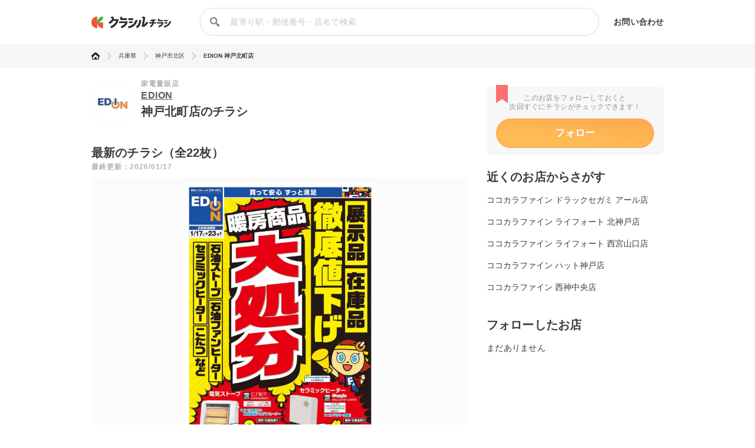

--- FILE ---
content_type: text/html; charset=utf-8
request_url: https://chirashi.kurashiru.com/stores/8caedbac-74a7-46bc-b319-30c5f3d74a52
body_size: 13527
content:
<!DOCTYPE html><html lang="ja"><head prefix="og: http://ogp.me/ns# fb: http://ogp.me/ns/fb# article: http://ogp.me/ns/article#"><meta name="csrf-param" content="authenticity_token" />
<meta name="csrf-token" content="6pCGp1D4Ah2iguvP+RQEiFXouDdbqpybUxbUNHl4iIE4BYbC3nz0QjjCQ/vUSxG0SNYv3+OinxDJ9Ju9yK78Bw==" /><title>EDION 神戸北町店の最新チラシ・セール情報 | クラシルチラシ</title><meta content="IE=edge" http-equiv="X-UA-Compatible" /><meta charset="utf-8" /><meta content="width=device-width,initial-scale=1.0,minimum-scale=1.0,maximum-scale=1.0,user-scalable=no" name="viewport" /><meta content="EDION 神戸北町店の営業時間や店舗情報から、見逃せないチラシ、セール、クーポン、キャンペーン情報をクラシルチラシで簡単チェック！" name="description" /><meta content="特価,セール,バーゲン,チラシ,クーポン,節約,買い物,スーパー,レシピ,簡単,料理,recipe" name="keywords" /><meta content="#c6b363" name="theme-color" /><link href="https://chirashi.kurashiru.com/stores/8caedbac-74a7-46bc-b319-30c5f3d74a52" rel="canonical" /><meta content="" property="fb:app_id" /><meta content="website" property="og:type" /><meta content="EDION 神戸北町店の最新チラシ・セール情報" property="og:title" /><meta content="EDION 神戸北町店の営業時間や店舗情報から、見逃せないチラシ、セール、クーポン、キャンペーン情報をクラシルチラシで簡単チェック！" property="og:description" /><meta content="クラシルチラシ" property="og:site_name" /><meta content="https://chirashi.kurashiru.com/stores/8caedbac-74a7-46bc-b319-30c5f3d74a52" property="og:url" /><meta content="//assets.kurashiru.com/production/assets/chirashiru/ogp-c84f7b2facfcf3f5086256cb49a2c8c4fe4599995996829613fa5d2fc6069732.png" property="og:image" /><meta content="//assets.kurashiru.com/production/assets/chirashiru/ogp-c84f7b2facfcf3f5086256cb49a2c8c4fe4599995996829613fa5d2fc6069732.png" property="og:image:secure_url" /><meta content="image/jpg" property="og:image:type" /><meta content="//assets.kurashiru.com/production/assets/chirashiru/ogp-c84f7b2facfcf3f5086256cb49a2c8c4fe4599995996829613fa5d2fc6069732.png" name="twitter:image" /><meta content="" property="article:publisher" /><meta content="summary_large_image" name="twitter:card" /><meta content="" name="twitter:site" /><meta content="" name="twitter:creator" /><meta content="" name="twitter:domain" /><link href="//assets.kurashiru.com/production/assets/chirashiru/apple-touch-icon-a4ee1d18a0d33f5b3991f2f077579974bb8aacd9d479f04fa55345271e07be1a.png" rel="apple-touch-icon" /><link href="//assets.kurashiru.com/production/assets/favicon-287a134e97491148b8ee3d3ef09a9bb33dafb63d40e60a34937b21af0a10e57a.ico" rel="shortcut icon" /><link href="/osd.xml" rel="search" title="クラシルチラシ 店舗" type="application/opensearchdescription+xml" /><meta content="" name="google-site-verification" /><meta content="" name="p:domain_verify" /><meta content="index,follow" name="robots" /><script src="//assets.kurashiru.com/production/chirashi/packs/application-3e38810716b041b10f8e.js"></script><link rel="stylesheet" media="all" href="//assets.kurashiru.com/production/chirashi/packs/application-daa40344066bf4372dc5.css" /><link rel="stylesheet" media="all" href="//assets.kurashiru.com/production/assets/chirashiru/application-91a5c89970cbd3c5eeeefae8e90eb382008ce79ae9bdbdc2adbe47529fcbb1ad.css" /><script async="true" src="https://www.googletagmanager.com/gtag/js?id=G-EHP8SKJ0MY"></script><script>window.dataLayer = window.dataLayer || [];
function gtag(){dataLayer.push(arguments);}
gtag('js', new Date());

gtag('config', 'UA-51114517-40', {
  custom_map: { dimension1: "brand_id" },
  brand_id: "510"
});

gtag('config', 'G-EHP8SKJ0MY');</script><script type="text/javascript">window.pbjs = window.pbjs || {};
window.pbjs.que = window.pbjs.que || [];</script><script async="async" src="https://flux-cdn.com/client/00004/chirashi_kurashiru_01432.min.js"></script><script type="text/javascript">window.googletag = window.googletag || {};
window.googletag.cmd = window.googletag.cmd || [];</script><script async="async" src="https://securepubads.g.doubleclick.net/tag/js/gpt.js"></script><script type="text/javascript">window.fluxtag = {
  readyBids: {
    prebid: false,
    amazon: false,
    google: false
  },
  failSafeTimeout: 3e3,
  isFn: function isFn(object) {
    var _t = 'Function';
    var toString = Object.prototype.toString;
    return toString.call(object) === '[object ' + _t + ']';
  },
  launchAdServer: function() {
    if (!fluxtag.readyBids.prebid || !fluxtag.readyBids.amazon) {
      return;
    }
    fluxtag.requestAdServer();
  },
  requestAdServer: function() {
    if (!fluxtag.readyBids.google) {
      fluxtag.readyBids.google = true;
      googletag.cmd.push(function () {
        if (!!(pbjs.setTargetingForGPTAsync) && fluxtag.isFn(pbjs.setTargetingForGPTAsync)) {
          pbjs.que.push(function () {
            pbjs.setTargetingForGPTAsync();
          });
        }
        googletag.pubads().refresh();
      });
    }
  }
};</script><script type="text/javascript">setTimeout(function() {
  fluxtag.requestAdServer();
}, fluxtag.failSafeTimeout);</script><script type="text/javascript">! function (a9, a, p, s, t, A, g) {
  if (a[a9]) return;

  function q(c, r) {
    a[a9]._Q.push([c, r])
  }
  a[a9] = {
    init: function () {
      q("i", arguments)
    },
    fetchBids: function () {
      q("f", arguments)
    },
    setDisplayBids: function () {},
    targetingKeys: function () {
      return []
    },
    _Q: []
  };
  A = p.createElement(s);
  A.async = !0;
  A.src = t;
  g = p.getElementsByTagName(s)[0];
  g.parentNode.insertBefore(A, g)
}("apstag", window, document, "script", "//c.amazon-adsystem.com/aax2/apstag.js");
apstag.init({
  pubID: '3910',
  adServer: 'googletag',
  bidTimeout: 2e3
});
apstag.fetchBids({
  slots: [{
      slotID: 'div-gpt-ad-1685344275244-0',
      slotName: '/67340404/p_reward_stores_side_rectangle_300x250_1',
      sizes: [[300, 250], [320, 180], [336, 280], [180, 150], [300, 100], [320, 50]],
    },
{
      slotID: 'div-gpt-ad-1685345693872-0',
      slotName: '/67340404/p_reward_stores_side_rectangle_300x250_2',
      sizes: [[300, 250], [320, 180], [336, 280], [180, 150], [300, 100], [320, 50]],
    },
{
      slotID: 'div-gpt-ad-1687762698394-0',
      slotName: '/67340404/p_reward_overlay_728x90_970x90_1x1',
      sizes: [[970, 90], [728, 90], [1, 1]],
    }]
}, function (bids) {
  googletag.cmd.push(function () {
    apstag.setDisplayBids();
    fluxtag.readyBids.amazon = true;
    fluxtag.launchAdServer();
  });
});</script><script type="text/javascript">googletag.cmd.push(function() {
  googletag.defineSlot('/67340404/p_reward_stores_side_rectangle_300x250_1', [[300, 250], [320, 180], [336, 280], [180, 150], [300, 100], [320, 50]], 'div-gpt-ad-1685344275244-0').addService(googletag.pubads());
googletag.defineSlot('/67340404/p_reward_stores_side_rectangle_300x250_2', [[300, 250], [320, 180], [336, 280], [180, 150], [300, 100], [320, 50]], 'div-gpt-ad-1685345693872-0').addService(googletag.pubads());
  googletag.defineSlot('/67340404/p_reward_overlay_728x90_970x90_1x1', [[970, 90], [728, 90], [1, 1]], 'div-gpt-ad-1687762698394-0').addService(googletag.pubads());
  googletag.pubads().enableSingleRequest();
  googletag.pubads().disableInitialLoad();
  googletag.pubads().collapseEmptyDivs(true);
  googletag.enableServices();

  // Fluxタグの呼び出し
  if (!!(window.pbFlux) && !!(window.pbFlux.prebidBidder) && fluxtag.isFn(window.pbFlux.prebidBidder)) {
    pbjs.que.push(function () {
      window.pbFlux.prebidBidder();
    });
  } else {
    fluxtag.readyBids.prebid = true;
    fluxtag.launchAdServer();
  }
});</script></head><body><header class="Header "><div class="Header-inner"><div class="Header-logo"><a href="https://chirashi.kurashiru.com/"><img src="//assets.kurashiru.com/production/assets/chirashiru/chirashiru_logo-b1e45269b9e965c959d81d63256db1ce0bb8a6bda983e29a0d4bb585becb3a38.png" /></a></div><form class="Header-search" action="https://chirashi.kurashiru.com/search" accept-charset="UTF-8" method="get"><input name="utf8" type="hidden" value="&#x2713;" autocomplete="off" /><img class="Header-searchIcon" src="//assets.kurashiru.com/production/assets/chirashiru/icon/search-9b40c7890cfe49e44fafd934a18718ee89c55ce352175be57a1408ea484dfa7b.svg" /><input type="text" name="query" id="query" value="" class="Header-searchInput" placeholder="最寄り駅・郵便番号・店名で検索" /><div class="Header-items"><a rel="nofollow" target="_blank" class="Header-item" href="https://docs.google.com/forms/d/e/1FAIpQLSeFGrJHchkLRwxuUnIwAo1ujR48NH7bHsREeLwChPaHut7Iww/viewform">お問い合わせ</a></div></form></div></header><div class="desktop" id="wrapper"><div class="Breadcrumbs" itemscope="" itemtype="http://schema.org/BreadcrumbList"><div class="Breadcrumbs-inner "><ul class="Breadcrumbs-list"><li class="Breadcrumbs-listItem" itemprop="itemListElement" itemscope="itemscope" itemtype="https://schema.org/ListItem"><a class="Breadcrumbs-listItemLink" itemprop="item" href="/"><img itemprop="name" alt="トップ" src="//assets.kurashiru.com/production/assets/chirashiru/icon/home-764f6cf7b92d7a28021dbc590ab9dcaef87d4d860f0ffb1ec0b5392edb7c1ba8.svg" /></a><img class="Breadcrumbs-arrowRight" src="//assets.kurashiru.com/production/assets/chirashiru/icon/arrow-right-0fb3ffbfcd20f3b672fe45c6bd4fd41bd3292092c68dfd763cb59d9ea4b3de28.svg" /><meta content="1" itemprop="position" /></li><li class="Breadcrumbs-listItem" itemprop="itemListElement" itemscope="itemscope" itemtype="https://schema.org/ListItem"><a class="Breadcrumbs-listItemLink" itemprop="item" href="/areas/28"><span itemprop="name">兵庫県</span></a><meta content="2" itemprop="position" /><img class="Breadcrumbs-arrowRight" src="//assets.kurashiru.com/production/assets/chirashiru/icon/arrow-right-0fb3ffbfcd20f3b672fe45c6bd4fd41bd3292092c68dfd763cb59d9ea4b3de28.svg" /></li><li class="Breadcrumbs-listItem" itemprop="itemListElement" itemscope="itemscope" itemtype="https://schema.org/ListItem"><a class="Breadcrumbs-listItemLink" itemprop="item" href="/areas/28/1283"><span itemprop="name">神戸市北区</span></a><meta content="3" itemprop="position" /><img class="Breadcrumbs-arrowRight" src="//assets.kurashiru.com/production/assets/chirashiru/icon/arrow-right-0fb3ffbfcd20f3b672fe45c6bd4fd41bd3292092c68dfd763cb59d9ea4b3de28.svg" /></li><li class="Breadcrumbs-listItem" itemprop="itemListElement" itemscope="itemscope" itemtype="https://schema.org/ListItem"><a class="Breadcrumbs-listItemLink is-last" itemprop="item" href="/stores/8caedbac-74a7-46bc-b319-30c5f3d74a52"><span itemprop="name">EDION 神戸北町店</span></a><meta content="4" itemprop="position" /></li></ul></div></div><div class="Modal ViewOnSpModal"><div class="Modal-body ViewOnSpModal-body"><img class="ViewOnSpModal-image" src="//assets.kurashiru.com/production/assets/chirashiru/submit_sp-5c138be54027172cc1a34c78bb36b7a543c481f0d04e1d8ec16c040b0d2cea6e.png" /><div class="ViewOnSpModal-description">いま登録したお店をスマホに引き継ぐには、下記が必要です。</div><div class="ViewOnSpModal-contents"><div class="ViewOnSpModal-contentsItem ViewOnSpModal-contentsItem--qr"><div class="ViewOnSpModal-contentsItemTitle">QRコードを読み取る</div><div class="ViewOnSpModal-contentsItemQr"><img class="ViewOnSpModal-qrImage" /></div></div><div class="ViewOnSpModal-contentsItem ViewOnSpModal-contentsItem--email"><div class="ViewOnSpModal-contentsItemTitle">自分宛てにメールを送る</div><input class="ViewOnSpModal-contentsItemInput" placeholder="メールアドレス" /><div class="ContentsItemEmail"><div class="ViewOnSpModal-caution"><a target="blank" href="https://www.kurashiru.com/service_policy">利用規約</a>および<a target="blank" href="https://www.kurashiru.com/privacy_policy">プライバシーポリシー</a>にご同意の上で送信ください</div><div class="ViewOnSpModal-button SendFavoriteEmailButton"><div class="Button is-primary is-medium is-disabled ">メールを送る</div></div></div></div></div><div class="Modal-close"><img src="//assets.kurashiru.com/production/assets/chirashiru/icon/modal-close-afb1ce40b1c855f2d8108b7d5ebd0fda3531fea1cfd21f2b01a53e738dad4942.svg" /></div></div></div><div class="Modal StoreFavoriteLimitModal "><div class="Modal-body StoreFavoriteLimitModal-body"><div class="StoreFavoriteLimitModal-content"><img class="StoreFavoriteLimitModal-icon" src="//assets.kurashiru.com/production/assets/chirashiru/icon/info-40ef5d56806949eaffe794779b80e952b5d8ed793177e57a600c6f06cd485802.svg" /><div class="StoreFavoriteLimitModal-title">よく行くお店に登録できる上限に到達しました。</div><div class="StoreFavoriteLimitModal-description">申し訳ありません。登録できる上限数は30件までとなっております。</div><div class="Modal-close"><img src="//assets.kurashiru.com/production/assets/chirashiru/icon/modal-close-afb1ce40b1c855f2d8108b7d5ebd0fda3531fea1cfd21f2b01a53e738dad4942.svg" /></div></div></div></div><div class="BookmarkedModal"><div class="BookmarkedModal-body"><div class="BookMarkedModal-closeButton"><svg fill="none" height="32" viewBox="0 0 32 32" width="32" xmlns="http://www.w3.org/2000/svg"><path d="M4.72998 4.74127L27.1985 27.0803" stroke="#C1C0BF" stroke-linecap="round" stroke-width="3"></path><path d="M27.1986 4.74127L4.73012 27.0803" stroke="#C1C0BF" stroke-linecap="round" stroke-width="3"></path></svg></div><svg width="77" height="85" viewBox="0 0 77 85" fill="none" xmlns="http://www.w3.org/2000/svg"><path fill-rule="evenodd" clip-rule="evenodd" d="M2.74524 47.177C1.22908 48.6931 1.22908 51.1513 2.74524 52.6674L22.9214 72.8436C22.9275 72.8497 22.9336 72.8558 22.9398 72.8619L24.6325 74.5546C26.1487 76.0708 28.6068 76.0708 30.123 74.5546L74.2547 30.4229C75.7708 28.9068 75.7708 26.4486 74.2547 24.9324L71.1896 21.8674C69.6735 20.3512 67.2153 20.3512 65.6991 21.8674L27.3777 60.1888L11.3008 44.1119C9.78463 42.5957 7.32646 42.5957 5.81031 44.1119L2.74524 47.177Z" fill="url(#paint0_linear)"/><defs><linearGradient id="paint0_linear" x1="25.0638" y1="11.7647" x2="42.9014" y2="53.086" gradientUnits="userSpaceOnUse"><stop stop-color="#FFAA4E"/><stop offset="1" stop-color="#FEBC56"/></linearGradient></defs></svg><div class="BookmarkedModal-mainText">追加しました</div><div class="BookmarkedModal-subText">ご一緒に近くのこちらの店舗も<br />フォローしませんか？</div><ul class="BookmarkedModal-stores"><li class="BookmarkedModal-store" data-brand-id="84" data-organization-id="46" data-store-id="4444" data-store-uuid="ed2678fb-8830-4a61-a1f7-792c9bef5e70"><div class="BookmarkedModal-storeLogo"><div class="CircleImage  "><img class="CircleImage-image" src="https://video.kurashiru.com/production/chirashiru_brand/logo/84/logo-kokokara.jpg" /></div></div><div class="BookmarkedModal-storeName">ドラックセ...</div><div class="BookmarkedModal-registerButton">追加する</div></li><li class="BookmarkedModal-store" data-brand-id="84" data-organization-id="46" data-store-id="4574" data-store-uuid="641d923e-3bc5-47f9-a854-7f4da5d98ffb"><div class="BookmarkedModal-storeLogo"><div class="CircleImage  "><img class="CircleImage-image" src="https://video.kurashiru.com/production/chirashiru_brand/logo/84/logo-kokokara.jpg" /></div></div><div class="BookmarkedModal-storeName">ライフォー...</div><div class="BookmarkedModal-registerButton">追加する</div></li><li class="BookmarkedModal-store" data-brand-id="84" data-organization-id="46" data-store-id="4577" data-store-uuid="c235d151-7471-4ca6-b8c4-bd2fd81f1356"><div class="BookmarkedModal-storeLogo"><div class="CircleImage  "><img class="CircleImage-image" src="https://video.kurashiru.com/production/chirashiru_brand/logo/84/logo-kokokara.jpg" /></div></div><div class="BookmarkedModal-storeName">ライフォー...</div><div class="BookmarkedModal-registerButton">追加する</div></li></ul></div></div><div class="StoresShow-alert"><div class="StoresShow-alertMessage">対象のチラシは現在掲載されていません</div></div><div class="StoresShow" data-brand-id="510" data-leaflet-id="2757456" data-organization-id="263" data-store-id="53944"><div class="StoresShow-main"><div class="StoresShow-info"><div class="StoresShow-storeLogo"><a href="/brands/5120708d-6cf5-45e2-ba29-5c6e2880566c"><div class="CircleImage StoresShow-storeLogoImage "><img class="CircleImage-image" src="https://video.kurashiru.com/production/chirashiru_brand/logo/510/%E3%83%AD%E3%82%B3%E3%82%99%E4%BD%9C%E6%88%90%E3%83%84%E3%83%BC%E3%83%AB.pptx.jpg" /></div></a></div><div class="StoresShow-storeInfo"><h1 class="StoresShow-name"><div class="StoresShow-stationAndCategory">家電量販店</div><div class="StoresShow-brandName"><a href="/brands/5120708d-6cf5-45e2-ba29-5c6e2880566c">EDION</a></div><div class="StoresShow-storeName">神戸北町店のチラシ</div></h1><div class="StoresShow-brandSupplement"></div></div></div><h2 class="StoresShow-label">最新のチラシ（全22枚）</h2><div class="StoresShow-latestUpdatedAt">最終更新：2026/01/17</div><div class="StoresShow-leafletviewer "><ul class="StoresShow-leafletImages"><li class="StoresShow-leafletItem" data-leaflet-id="2757456"><div class="StoresShow-leafletItemCover">クリックして
このチラシを見る</div><img class="StoresShow-leafletImage is-vertical" alt="EDION 暖房チラシ" src="https://video.kurashiru.com/production/chirashiru_leaflet/image/2757456/compressed_nr_a.jpg" /></li><li class="StoresShow-leafletItem" data-leaflet-id="2757457"><div class="StoresShow-leafletItemCover">クリックして
このチラシを見る</div><img class="StoresShow-leafletImage is-vertical" alt="EDION 暖房チラシ" src="https://video.kurashiru.com/production/chirashiru_leaflet/image/2757457/compressed_nr_1.jpg" /></li><li class="StoresShow-leafletItem" data-leaflet-id="2757455"><div class="StoresShow-leafletItemCover">クリックして
このチラシを見る</div><img class="StoresShow-leafletImage is-vertical" alt="EDION エアコンチラシ" src="https://video.kurashiru.com/production/chirashiru_leaflet/image/2757455/compressed_nr_a.jpg" /></li><li class="StoresShow-leafletItem" data-leaflet-id="2757452"><div class="StoresShow-leafletItemCover">クリックして
このチラシを見る</div><img class="StoresShow-leafletImage is-vertical" alt="EDION 決算還元 エディオン ザ・バーゲン！！" src="https://video.kurashiru.com/production/chirashiru_leaflet/image/2757452/compressed_nr_%E3%81%82.jpg" /></li><li class="StoresShow-leafletItem" data-leaflet-id="2757450"><div class="StoresShow-leafletItemCover">クリックして
このチラシを見る</div><img class="StoresShow-leafletImage is-vertical" alt="EDION 決算還元 エディオン ザ・バーゲン！！" src="https://video.kurashiru.com/production/chirashiru_leaflet/image/2757450/compressed_nr_%E3%82%A2.jpg" /></li><li class="StoresShow-leafletItem" data-leaflet-id="2757459"><div class="StoresShow-leafletItemCover">クリックして
このチラシを見る</div><img class="StoresShow-leafletImage is-vertical" alt="EDION NECパソコンweek" src="https://video.kurashiru.com/production/chirashiru_leaflet/image/2757459/compressed_nr_a.jpg" /></li><li class="StoresShow-leafletItem" data-leaflet-id="2757458"><div class="StoresShow-leafletItemCover">クリックして
このチラシを見る</div><img class="StoresShow-leafletImage is-vertical" alt="EDION NECパソコンweek" src="https://video.kurashiru.com/production/chirashiru_leaflet/image/2757458/compressed_nr_1.jpg" /></li><li class="StoresShow-leafletItem" data-leaflet-id="2755171"><div class="StoresShow-leafletItemCover">クリックして
このチラシを見る</div><img class="StoresShow-leafletImage is-vertical" alt="EDION " src="https://video.kurashiru.com/production/chirashiru_leaflet/image/2755171/compressed_nr_0116_1.jpg" /></li><li class="StoresShow-leafletItem" data-leaflet-id="2755172"><div class="StoresShow-leafletItemCover">クリックして
このチラシを見る</div><img class="StoresShow-leafletImage is-vertical" alt="EDION " src="https://video.kurashiru.com/production/chirashiru_leaflet/image/2755172/compressed_nr_0116_2.jpg" /></li><li class="StoresShow-leafletItem" data-leaflet-id="2748123"><div class="StoresShow-leafletItemCover">クリックして
このチラシを見る</div><img class="StoresShow-leafletImage is-vertical" alt="EDION 2026お家快適　リフォームフェア" src="https://video.kurashiru.com/production/chirashiru_leaflet/image/2748123/compressed_nr_a.jpg" /></li><li class="StoresShow-leafletItem" data-leaflet-id="2748126"><div class="StoresShow-leafletItemCover">クリックして
このチラシを見る</div><img class="StoresShow-leafletImage is-vertical" alt="EDION 2026お家快適　リフォームフェア" src="https://video.kurashiru.com/production/chirashiru_leaflet/image/2748126/compressed_nr_1.jpg" /></li><li class="StoresShow-leafletItem" data-leaflet-id="2742589"><div class="StoresShow-leafletItemCover">クリックして
このチラシを見る</div><img class="StoresShow-leafletImage is-vertical" alt="EDION ウイルス・乾燥対策" src="https://video.kurashiru.com/production/chirashiru_leaflet/image/2742589/compressed_nr_a.jpg" /></li><li class="StoresShow-leafletItem" data-leaflet-id="2742590"><div class="StoresShow-leafletItemCover">クリックして
このチラシを見る</div><img class="StoresShow-leafletImage is-vertical" alt="EDION ウイルス・乾燥対策" src="https://video.kurashiru.com/production/chirashiru_leaflet/image/2742590/compressed_nr_1.jpg" /></li><li class="StoresShow-leafletItem" data-leaflet-id="2739608"><div class="StoresShow-leafletItemCover">クリックして
このチラシを見る</div><img class="StoresShow-leafletImage is-vertical" alt="EDION 特選得市" src="https://video.kurashiru.com/production/chirashiru_leaflet/image/2739608/compressed_nr_a.jpg" /></li><li class="StoresShow-leafletItem" data-leaflet-id="2742627"><div class="StoresShow-leafletItemCover">クリックして
このチラシを見る</div><img class="StoresShow-leafletImage is-vertical" alt="EDION 防災対策" src="https://video.kurashiru.com/production/chirashiru_leaflet/image/2742627/compressed_nr_a.jpg" /></li><li class="StoresShow-leafletItem" data-leaflet-id="2742626"><div class="StoresShow-leafletItemCover">クリックして
このチラシを見る</div><img class="StoresShow-leafletImage is-vertical" alt="EDION 防災対策" src="https://video.kurashiru.com/production/chirashiru_leaflet/image/2742626/compressed_nr_1.jpg" /></li><li class="StoresShow-leafletItem" data-leaflet-id="2742620"><div class="StoresShow-leafletItemCover">クリックして
このチラシを見る</div><img class="StoresShow-leafletImage is-vertical" alt="EDION 給湯器フェア" src="https://video.kurashiru.com/production/chirashiru_leaflet/image/2742620/compressed_nr_a.jpg" /></li><li class="StoresShow-leafletItem" data-leaflet-id="2742621"><div class="StoresShow-leafletItemCover">クリックして
このチラシを見る</div><img class="StoresShow-leafletImage is-vertical" alt="EDION 給湯器フェア" src="https://video.kurashiru.com/production/chirashiru_leaflet/image/2742621/compressed_nr_1.jpg" /></li><li class="StoresShow-leafletItem" data-leaflet-id="2584161"><div class="StoresShow-leafletItemCover">クリックして
このチラシを見る</div><img class="StoresShow-leafletImage is-vertical" alt="EDION マンションリフォーム" src="https://video.kurashiru.com/production/chirashiru_leaflet/image/2584161/compressed_nr_a.jpg" /></li><li class="StoresShow-leafletItem" data-leaflet-id="2584164"><div class="StoresShow-leafletItemCover">クリックして
このチラシを見る</div><img class="StoresShow-leafletImage is-vertical" alt="EDION マンションリフォーム" src="https://video.kurashiru.com/production/chirashiru_leaflet/image/2584164/compressed_nr_1.jpg" /></li><li class="StoresShow-leafletItem" data-leaflet-id="2581826"><div class="StoresShow-leafletItemCover">クリックして
このチラシを見る</div><img class="StoresShow-leafletImage is-vertical" alt="EDION 外壁クリーニングもエディオンで！" src="https://video.kurashiru.com/production/chirashiru_leaflet/image/2581826/compressed_nr_a.jpg" /></li><li class="StoresShow-leafletItem" data-leaflet-id="2581825"><div class="StoresShow-leafletItemCover">クリックして
このチラシを見る</div><img class="StoresShow-leafletImage is-vertical" alt="EDION 外壁クリーニングもエディオンで！" src="https://video.kurashiru.com/production/chirashiru_leaflet/image/2581825/compressed_nr_b.jpg" /></li></ul></div><div class="StoresShow-leafletTitleWrapper"><h3 class="StoresShow-leafletTitle">暖房チラシ</h3><div class="StoresShow-leafletCount">1/22</div></div><div class="StoresShow-leafletDate">2026年01月17日〜2026年01月23日まで</div><ul class="StoresShow-leafletsList"><li class="StoresShow-leafletsListItem" data-index="1" data-leaflet-id="2757457" data-store-id="53944"><img class="StoresShow-leaflet" src="https://video.kurashiru.com/production/chirashiru_leaflet/image/2757457/compressed_nr_1.jpg" /></li><li class="StoresShow-leafletsListItem" data-index="2" data-leaflet-id="2757455" data-store-id="53944"><img class="StoresShow-leaflet" src="https://video.kurashiru.com/production/chirashiru_leaflet/image/2757455/compressed_nr_a.jpg" /></li><li class="StoresShow-leafletsListItem" data-index="3" data-leaflet-id="2757452" data-store-id="53944"><img class="StoresShow-leaflet" src="https://video.kurashiru.com/production/chirashiru_leaflet/image/2757452/compressed_nr_%E3%81%82.jpg" /></li><li class="StoresShow-leafletsListItem" data-index="4" data-leaflet-id="2757450" data-store-id="53944"><img class="StoresShow-leaflet" src="https://video.kurashiru.com/production/chirashiru_leaflet/image/2757450/compressed_nr_%E3%82%A2.jpg" /></li><li class="StoresShow-leafletsListItem" data-index="5" data-leaflet-id="2757459" data-store-id="53944"><img class="StoresShow-leaflet" src="https://video.kurashiru.com/production/chirashiru_leaflet/image/2757459/compressed_nr_a.jpg" /></li><li class="StoresShow-leafletsListItem" data-index="6" data-leaflet-id="2757458" data-store-id="53944"><img class="StoresShow-leaflet" src="https://video.kurashiru.com/production/chirashiru_leaflet/image/2757458/compressed_nr_1.jpg" /></li><li class="StoresShow-leafletsListItem" data-index="7" data-leaflet-id="2755171" data-store-id="53944"><img class="StoresShow-leaflet" src="https://video.kurashiru.com/production/chirashiru_leaflet/image/2755171/compressed_nr_0116_1.jpg" /></li><li class="StoresShow-leafletsListItem" data-index="8" data-leaflet-id="2755172" data-store-id="53944"><img class="StoresShow-leaflet" src="https://video.kurashiru.com/production/chirashiru_leaflet/image/2755172/compressed_nr_0116_2.jpg" /></li><li class="StoresShow-leafletsListItem" data-index="9" data-leaflet-id="2748123" data-store-id="53944"><img class="StoresShow-leaflet" src="https://video.kurashiru.com/production/chirashiru_leaflet/image/2748123/compressed_nr_a.jpg" /></li><li class="StoresShow-leafletsListItem" data-index="10" data-leaflet-id="2748126" data-store-id="53944"><img class="StoresShow-leaflet" src="https://video.kurashiru.com/production/chirashiru_leaflet/image/2748126/compressed_nr_1.jpg" /></li><li class="StoresShow-leafletsListItem" data-index="11" data-leaflet-id="2742589" data-store-id="53944"><img class="StoresShow-leaflet" src="https://video.kurashiru.com/production/chirashiru_leaflet/image/2742589/compressed_nr_a.jpg" /></li><li class="StoresShow-leafletsListItem" data-index="12" data-leaflet-id="2742590" data-store-id="53944"><img class="StoresShow-leaflet" src="https://video.kurashiru.com/production/chirashiru_leaflet/image/2742590/compressed_nr_1.jpg" /></li><li class="StoresShow-leafletsListItem" data-index="13" data-leaflet-id="2739608" data-store-id="53944"><img class="StoresShow-leaflet" src="https://video.kurashiru.com/production/chirashiru_leaflet/image/2739608/compressed_nr_a.jpg" /></li><li class="StoresShow-leafletsListItem" data-index="14" data-leaflet-id="2742627" data-store-id="53944"><img class="StoresShow-leaflet" src="https://video.kurashiru.com/production/chirashiru_leaflet/image/2742627/compressed_nr_a.jpg" /></li><li class="StoresShow-leafletsListItem" data-index="15" data-leaflet-id="2742626" data-store-id="53944"><img class="StoresShow-leaflet" src="https://video.kurashiru.com/production/chirashiru_leaflet/image/2742626/compressed_nr_1.jpg" /></li><li class="StoresShow-leafletsListItem" data-index="16" data-leaflet-id="2742620" data-store-id="53944"><img class="StoresShow-leaflet" src="https://video.kurashiru.com/production/chirashiru_leaflet/image/2742620/compressed_nr_a.jpg" /></li><li class="StoresShow-leafletsListItem" data-index="17" data-leaflet-id="2742621" data-store-id="53944"><img class="StoresShow-leaflet" src="https://video.kurashiru.com/production/chirashiru_leaflet/image/2742621/compressed_nr_1.jpg" /></li><li class="StoresShow-leafletsListItem" data-index="18" data-leaflet-id="2584161" data-store-id="53944"><img class="StoresShow-leaflet" src="https://video.kurashiru.com/production/chirashiru_leaflet/image/2584161/compressed_nr_a.jpg" /></li><li class="StoresShow-leafletsListItem" data-index="19" data-leaflet-id="2584164" data-store-id="53944"><img class="StoresShow-leaflet" src="https://video.kurashiru.com/production/chirashiru_leaflet/image/2584164/compressed_nr_1.jpg" /></li><li class="StoresShow-leafletsListItem" data-index="20" data-leaflet-id="2581826" data-store-id="53944"><img class="StoresShow-leaflet" src="https://video.kurashiru.com/production/chirashiru_leaflet/image/2581826/compressed_nr_a.jpg" /></li><li class="StoresShow-leafletsListItem" data-index="21" data-leaflet-id="2581825" data-store-id="53944"><img class="StoresShow-leaflet" src="https://video.kurashiru.com/production/chirashiru_leaflet/image/2581825/compressed_nr_b.jpg" /></li></ul><div class="StoresShow-storeDetail"><h2 class="StoresShow-storeDetailTitle">店舗情報</h2><div class="StoresShow-storeDetailContent StoresShow-storeDetailContent--name"><div class="StoresShow-storeDetailLabel">店舗名</div><div class="StoresShow-storeDetailText">EDION 神戸北町店</div></div><div class="StoresShow-storeDetailContent StoresShow-storeDetailContent--time"><div class="StoresShow-storeDetailLabel">営業時間</div><div class="StoresShow-storeDetailText"><div class="main">営業時間はエディオンの店舗情報ページにて最新情報をご確認ください。</div></div></div><div class="StoresShow-storeDetailContent StoresShow-storeDetailContent--phone"><div class="StoresShow-storeDetailLabel">電話番号</div><div class="StoresShow-storeDetailText">078-581-4541</div></div><div class="StoresShow-storeDetailContent StoresShow-storeDetailContent--address"><div class="StoresShow-storeDetailLabel">住所</div><div class="StoresShow-storeDetailText"><a target="_blank" href="https://www.google.com/maps/@34.756199,135.145178,18z?q=34.756199,135.145178">兵庫県神戸市北区日の峰2-3-3</a></div></div><iframe class="StoresShow-storeDetailMap" src="https://maps.google.co.jp/maps?output=embed&amp;q=EDION 神戸北町店 兵庫県神戸市北区日の峰2-3-3"></iframe><div class="StoresShow-storeDetailContent StoresShow-storeDetailContent--homepage"><div class="StoresShow-storeDetailLabel">公式サイト</div><div class="StoresShow-storeDetailText"><a target="_blank" href="https://search.edion.co.jp/e_store/spot/detail?code=0000010361&amp;utm_source=tokubai_mkt&amp;utm_medium=display&amp;utm_campaign=2022_08_tokubai">https://search.edion.co.jp/e_store/spot/detail?code=0000010361&amp;utm_source=tokubai_mkt&amp;utm_medium=display&amp;utm_campaign=2022_08_tokubai</a></div></div><div class="StoresShow-storeDetailContent StoresShow-storeDetailContent--parking"><div class="StoresShow-storeDetailLabel">駐車場</div><div class="StoresShow-storeDetailText">有</div></div><div class="StoresShow-storeDetailContent StoresShow-storeDetailContent--credit"><div class="StoresShow-storeDetailLabel">クレジットカード</div><div class="StoresShow-storeDetailText">利用できるクレジットカードはこちら
https://www.edion.com/ito/contents/special/lp/why_edion/content05/index.html</div></div><div class="StoresShow-storeDetailContent StoresShow-storeDetailContent--eectronic"><div class="StoresShow-storeDetailLabel">電子マネー</div><div class="StoresShow-storeDetailText">利用できる電子マネーはこちら
https://www.edion.com/ito/contents/special/lp/why_edion/content05/index.html</div></div><div class="StoresShow-storeDetailContent StoresShow-storeDetailContent--point"><div class="StoresShow-storeDetailLabel">ポイントカード</div><div class="StoresShow-storeDetailText">有</div></div></div><div class="StoreShow-nearStores"><h2 class="StoreShow-nearStoresTitle">この店舗の近くのチラシ</h2><ul class="StoreShow-nearStoresList"><a href="/stores/49c33a7c-fc0a-4a94-9720-8b44f6b9de3a"><li class="StoreInternalLinkListItem"><div class="StoreInternalLinkListItem-LeafletImageWrapper"><img class="StoreInternalLinkListItem-LeafletImage" src="https://video.kurashiru.com/production/chirashiru_leaflet/image/2761468/nr_%E9%83%8A%E5%A4%96_%E3%82%AA%E3%83%A2%E3%83%86_%E3%83%94%E3%83%95%E3%83%AC%E4%BB%96.jpg" /></div><div class="StoreInternalLinkListItem-BrandLogo"><img class="StoreInternalLinkListItem-BrandLogoImage" src="https://video.kurashiru.com/production/chirashiru_brand/logo/579/%E3%82%A2%E3%83%AB%E3%82%AB_%E3%83%AD%E3%82%B3%E3%82%99.jpg" /></div><div class="StoreInternalLinkListItem-LeafletCount">2<div class="StoreInternalLinkListItem-LeafletCountUnit">枚</div></div><div class="StoreInternalLinkListItem-Info"><div class="StoreInternalLinkListItem-Name"><div class="StoreInternalLinkListItem-BrandName">アルカドラッグストア</div><div class="StoreInternalLinkListItem-StoreName">北町店</div></div><div class="StoreInternalLinkListItem-Time"><div class="StoreInternalLinkListItem-TimeIcon"><svg class="StoreInternalLinkListItem-TimeIconImage" fill="none" viewBox="0 0 12 13" xmlns="http://www.w3.org/2000/svg"><path d="M6 0.5C2.6916 0.5 0 3.1916 0 6.5C0 9.8084 2.6916 12.5 6 12.5C9.3084 12.5 12 9.8084 12 6.5C12 3.1916 9.3084 0.5 6 0.5ZM6 11.2233C3.3956 11.2233 1.27657 9.10453 1.27657 6.5C1.27657 3.89547 3.3956 1.7767 6 1.7767C8.60441 1.7767 10.7234 3.89547 10.7234 6.5C10.7234 9.10453 8.60441 11.2233 6 11.2233Z" fill="#595959"></path><path d="M9.12589 6.31472H6.42947V3.07264C6.42947 2.79982 6.20827 2.57861 5.93544 2.57861C5.66261 2.57861 5.44141 2.79982 5.44141 3.07264V6.80875C5.44141 7.08158 5.66261 7.30278 5.93544 7.30278H9.12589C9.39871 7.30278 9.61992 7.08158 9.61992 6.80875C9.61992 6.53592 9.39871 6.31472 9.12589 6.31472Z" fill="#595959"></path></svg></div><div class="StoreInternalLinkListItem-TimeText">10:00-20:00</div></div><div class="StoreInternalLinkListItem-Address"><div class="StoreInternalLinkListItem-AddressIcon"><svg class="StoreInternalLinkListItem-AddressIconImage" fill="none" viewBox="0 0 8 9" xmlns="http://www.w3.org/2000/svg"><path d="M4.0498 0.5C2.44675 0.5 1.14258 1.79972 1.14258 3.39728C1.14258 5.37991 3.74426 8.29052 3.85503 8.41346C3.95907 8.52895 4.14072 8.52874 4.24458 8.41346C4.35534 8.29052 6.95702 5.37991 6.95702 3.39728C6.95699 1.79972 5.65284 0.5 4.0498 0.5ZM4.0498 4.85499C3.24327 4.85499 2.58712 4.20107 2.58712 3.39728C2.58712 2.5935 3.24328 1.9396 4.0498 1.9396C4.85632 1.9396 5.51247 2.59352 5.51247 3.3973C5.51247 4.20108 4.85632 4.85499 4.0498 4.85499Z" fill="#595959"></path></svg></div><div class="StoreInternalLinkListItem-AddressText">兵庫県神戸市北区日の峰 2-3-3</div></div></div></li></a><a href="/stores/46c00c6b-1ab5-44ae-9b75-6e6f702677af"><li class="StoreInternalLinkListItem"><div class="StoreInternalLinkListItem-LeafletImageWrapper"><img class="StoreInternalLinkListItem-LeafletImage" src="https://video.kurashiru.com/production/chirashiru_leaflet/image/2746279/260109_%E9%98%B2%E7%81%BDWEB_1-9G%E9%85%8D%E4%BF%A1%E3%81%AA%E3%81%97_-01__1_.jpg" /></div><div class="StoreInternalLinkListItem-BrandLogo"><img class="StoreInternalLinkListItem-BrandLogoImage" src="https://video.kurashiru.com/production/chirashiru_brand/logo/674/logo-coopkobe.jpg" /></div><div class="StoreInternalLinkListItem-LeafletCount">7<div class="StoreInternalLinkListItem-LeafletCountUnit">枚</div></div><div class="StoreInternalLinkListItem-Info"><div class="StoreInternalLinkListItem-Name"><div class="StoreInternalLinkListItem-BrandName">コープこうべ</div><div class="StoreInternalLinkListItem-StoreName">コープデイズ神戸北町</div></div><div class="StoreInternalLinkListItem-Time"><div class="StoreInternalLinkListItem-TimeIcon"><svg class="StoreInternalLinkListItem-TimeIconImage" fill="none" viewBox="0 0 12 13" xmlns="http://www.w3.org/2000/svg"><path d="M6 0.5C2.6916 0.5 0 3.1916 0 6.5C0 9.8084 2.6916 12.5 6 12.5C9.3084 12.5 12 9.8084 12 6.5C12 3.1916 9.3084 0.5 6 0.5ZM6 11.2233C3.3956 11.2233 1.27657 9.10453 1.27657 6.5C1.27657 3.89547 3.3956 1.7767 6 1.7767C8.60441 1.7767 10.7234 3.89547 10.7234 6.5C10.7234 9.10453 8.60441 11.2233 6 11.2233Z" fill="#595959"></path><path d="M9.12589 6.31472H6.42947V3.07264C6.42947 2.79982 6.20827 2.57861 5.93544 2.57861C5.66261 2.57861 5.44141 2.79982 5.44141 3.07264V6.80875C5.44141 7.08158 5.66261 7.30278 5.93544 7.30278H9.12589C9.39871 7.30278 9.61992 7.08158 9.61992 6.80875C9.61992 6.53592 9.39871 6.31472 9.12589 6.31472Z" fill="#595959"></path></svg></div><div class="StoreInternalLinkListItem-TimeText">ホームページよりご確認ください。</div></div><div class="StoreInternalLinkListItem-Address"><div class="StoreInternalLinkListItem-AddressIcon"><svg class="StoreInternalLinkListItem-AddressIconImage" fill="none" viewBox="0 0 8 9" xmlns="http://www.w3.org/2000/svg"><path d="M4.0498 0.5C2.44675 0.5 1.14258 1.79972 1.14258 3.39728C1.14258 5.37991 3.74426 8.29052 3.85503 8.41346C3.95907 8.52895 4.14072 8.52874 4.24458 8.41346C4.35534 8.29052 6.95702 5.37991 6.95702 3.39728C6.95699 1.79972 5.65284 0.5 4.0498 0.5ZM4.0498 4.85499C3.24327 4.85499 2.58712 4.20107 2.58712 3.39728C2.58712 2.5935 3.24328 1.9396 4.0498 1.9396C4.85632 1.9396 5.51247 2.59352 5.51247 3.3973C5.51247 4.20108 4.85632 4.85499 4.0498 4.85499Z" fill="#595959"></path></svg></div><div class="StoreInternalLinkListItem-AddressText">兵庫県神戸市北区日の峰2-7</div></div></div></li></a><a href="/stores/68dab7dc-cb44-4e0d-a62f-bd1bb27c5b1a"><li class="StoreInternalLinkListItem"><div class="StoreInternalLinkListItem-LeafletImageWrapper"><img class="StoreInternalLinkListItem-LeafletImage" src="https://video.kurashiru.com/production/chirashiru_leaflet/image/2582489/nr_01_0929%E6%9C%9F%E9%96%93%E9%99%90%E5%AE%9A%E3%83%9D%E3%82%A4%E3%83%B3%E3%83%88%E3%82%AD%E3%83%A3%E3%83%B3%E3%83%9A%E3%83%BC%E3%83%B3.jpg" /></div><div class="StoreInternalLinkListItem-BrandLogo"><img class="StoreInternalLinkListItem-BrandLogoImage" src="https://video.kurashiru.com/production/chirashiru_brand/logo/1002/dcm_logo3.jpeg" /></div><div class="StoreInternalLinkListItem-LeafletCount">11<div class="StoreInternalLinkListItem-LeafletCountUnit">枚</div></div><div class="StoreInternalLinkListItem-Info"><div class="StoreInternalLinkListItem-Name"><div class="StoreInternalLinkListItem-BrandName">DCM</div><div class="StoreInternalLinkListItem-StoreName">神戸北町店</div></div><div class="StoreInternalLinkListItem-Time"><div class="StoreInternalLinkListItem-TimeIcon"><svg class="StoreInternalLinkListItem-TimeIconImage" fill="none" viewBox="0 0 12 13" xmlns="http://www.w3.org/2000/svg"><path d="M6 0.5C2.6916 0.5 0 3.1916 0 6.5C0 9.8084 2.6916 12.5 6 12.5C9.3084 12.5 12 9.8084 12 6.5C12 3.1916 9.3084 0.5 6 0.5ZM6 11.2233C3.3956 11.2233 1.27657 9.10453 1.27657 6.5C1.27657 3.89547 3.3956 1.7767 6 1.7767C8.60441 1.7767 10.7234 3.89547 10.7234 6.5C10.7234 9.10453 8.60441 11.2233 6 11.2233Z" fill="#595959"></path><path d="M9.12589 6.31472H6.42947V3.07264C6.42947 2.79982 6.20827 2.57861 5.93544 2.57861C5.66261 2.57861 5.44141 2.79982 5.44141 3.07264V6.80875C5.44141 7.08158 5.66261 7.30278 5.93544 7.30278H9.12589C9.39871 7.30278 9.61992 7.08158 9.61992 6.80875C9.61992 6.53592 9.39871 6.31472 9.12589 6.31472Z" fill="#595959"></path></svg></div><div class="StoreInternalLinkListItem-TimeText">09:00～20:00</div></div><div class="StoreInternalLinkListItem-Address"><div class="StoreInternalLinkListItem-AddressIcon"><svg class="StoreInternalLinkListItem-AddressIconImage" fill="none" viewBox="0 0 8 9" xmlns="http://www.w3.org/2000/svg"><path d="M4.0498 0.5C2.44675 0.5 1.14258 1.79972 1.14258 3.39728C1.14258 5.37991 3.74426 8.29052 3.85503 8.41346C3.95907 8.52895 4.14072 8.52874 4.24458 8.41346C4.35534 8.29052 6.95702 5.37991 6.95702 3.39728C6.95699 1.79972 5.65284 0.5 4.0498 0.5ZM4.0498 4.85499C3.24327 4.85499 2.58712 4.20107 2.58712 3.39728C2.58712 2.5935 3.24328 1.9396 4.0498 1.9396C4.85632 1.9396 5.51247 2.59352 5.51247 3.3973C5.51247 4.20108 4.85632 4.85499 4.0498 4.85499Z" fill="#595959"></path></svg></div><div class="StoreInternalLinkListItem-AddressText">兵庫県神戸市北区日の峰２丁目１２番６号</div></div></div></li></a><a href="/stores/bcdb9c29-423d-4ad7-9495-bf90665ee48f"><li class="StoreInternalLinkListItem"><div class="StoreInternalLinkListItem-LeafletImageWrapper"><img class="StoreInternalLinkListItem-LeafletImage" src="https://video.kurashiru.com/production/chirashiru_leaflet/image/2733442/nr__S251224A_PB_sai_Shufoo.jpg" /></div><div class="StoreInternalLinkListItem-BrandLogo"><img class="StoreInternalLinkListItem-BrandLogoImage" src="https://video.kurashiru.com/production/chirashiru_brand/logo/825/_%E3%81%97%E3%81%BE%E3%82%80%E3%82%89_%E3%83%AD%E3%82%B3%E3%82%99%E4%BD%9C%E6%88%90%E3%83%84%E3%83%BC%E3%83%AB.jpg" /></div><div class="StoreInternalLinkListItem-LeafletCount">3<div class="StoreInternalLinkListItem-LeafletCountUnit">枚</div></div><div class="StoreInternalLinkListItem-Info"><div class="StoreInternalLinkListItem-Name"><div class="StoreInternalLinkListItem-BrandName">ファッションセンターしまむら</div><div class="StoreInternalLinkListItem-StoreName">神戸北町店</div></div><div class="StoreInternalLinkListItem-Time"><div class="StoreInternalLinkListItem-TimeIcon"><svg class="StoreInternalLinkListItem-TimeIconImage" fill="none" viewBox="0 0 12 13" xmlns="http://www.w3.org/2000/svg"><path d="M6 0.5C2.6916 0.5 0 3.1916 0 6.5C0 9.8084 2.6916 12.5 6 12.5C9.3084 12.5 12 9.8084 12 6.5C12 3.1916 9.3084 0.5 6 0.5ZM6 11.2233C3.3956 11.2233 1.27657 9.10453 1.27657 6.5C1.27657 3.89547 3.3956 1.7767 6 1.7767C8.60441 1.7767 10.7234 3.89547 10.7234 6.5C10.7234 9.10453 8.60441 11.2233 6 11.2233Z" fill="#595959"></path><path d="M9.12589 6.31472H6.42947V3.07264C6.42947 2.79982 6.20827 2.57861 5.93544 2.57861C5.66261 2.57861 5.44141 2.79982 5.44141 3.07264V6.80875C5.44141 7.08158 5.66261 7.30278 5.93544 7.30278H9.12589C9.39871 7.30278 9.61992 7.08158 9.61992 6.80875C9.61992 6.53592 9.39871 6.31472 9.12589 6.31472Z" fill="#595959"></path></svg></div><div class="StoreInternalLinkListItem-TimeText">10:00-20:00</div></div><div class="StoreInternalLinkListItem-Address"><div class="StoreInternalLinkListItem-AddressIcon"><svg class="StoreInternalLinkListItem-AddressIconImage" fill="none" viewBox="0 0 8 9" xmlns="http://www.w3.org/2000/svg"><path d="M4.0498 0.5C2.44675 0.5 1.14258 1.79972 1.14258 3.39728C1.14258 5.37991 3.74426 8.29052 3.85503 8.41346C3.95907 8.52895 4.14072 8.52874 4.24458 8.41346C4.35534 8.29052 6.95702 5.37991 6.95702 3.39728C6.95699 1.79972 5.65284 0.5 4.0498 0.5ZM4.0498 4.85499C3.24327 4.85499 2.58712 4.20107 2.58712 3.39728C2.58712 2.5935 3.24328 1.9396 4.0498 1.9396C4.85632 1.9396 5.51247 2.59352 5.51247 3.3973C5.51247 4.20108 4.85632 4.85499 4.0498 4.85499Z" fill="#595959"></path></svg></div><div class="StoreInternalLinkListItem-AddressText">兵庫県神戸市北区日の峰２−９−１</div></div></div></li></a><a href="/stores/5acec059-3769-420c-8bd9-4454f96bc9a4"><li class="StoreInternalLinkListItem"><div class="StoreInternalLinkListItem-LeafletImageWrapper"><img class="StoreInternalLinkListItem-LeafletImage" src="https://video.kurashiru.com/production/chirashiru_leaflet/image/2651217/nr_%E3%83%9E%E3%83%AA%E3%82%AA%E3%83%86%E3%83%8B%E3%82%B9-%E3%83%95%E3%82%A3%E3%83%BC%E3%83%90%E3%83%BC_web%E3%83%81%E3%83%A9%E3%82%B7_%E6%94%B9-resized.jpg" /></div><div class="StoreInternalLinkListItem-BrandLogo"><img class="StoreInternalLinkListItem-BrandLogoImage" src="https://video.kurashiru.com/production/chirashiru_brand/logo/513/%E3%83%AD%E3%82%B3%E3%82%99%E4%BD%9C%E6%88%90%E3%83%84%E3%83%BC%E3%83%AB.pptx.jpg" /></div><div class="StoreInternalLinkListItem-LeafletCount">11<div class="StoreInternalLinkListItem-LeafletCountUnit">枚</div></div><div class="StoreInternalLinkListItem-Info"><div class="StoreInternalLinkListItem-Name"><div class="StoreInternalLinkListItem-BrandName">Joshin</div><div class="StoreInternalLinkListItem-StoreName">神戸北町店</div></div><div class="StoreInternalLinkListItem-Time"><div class="StoreInternalLinkListItem-TimeIcon"><svg class="StoreInternalLinkListItem-TimeIconImage" fill="none" viewBox="0 0 12 13" xmlns="http://www.w3.org/2000/svg"><path d="M6 0.5C2.6916 0.5 0 3.1916 0 6.5C0 9.8084 2.6916 12.5 6 12.5C9.3084 12.5 12 9.8084 12 6.5C12 3.1916 9.3084 0.5 6 0.5ZM6 11.2233C3.3956 11.2233 1.27657 9.10453 1.27657 6.5C1.27657 3.89547 3.3956 1.7767 6 1.7767C8.60441 1.7767 10.7234 3.89547 10.7234 6.5C10.7234 9.10453 8.60441 11.2233 6 11.2233Z" fill="#595959"></path><path d="M9.12589 6.31472H6.42947V3.07264C6.42947 2.79982 6.20827 2.57861 5.93544 2.57861C5.66261 2.57861 5.44141 2.79982 5.44141 3.07264V6.80875C5.44141 7.08158 5.66261 7.30278 5.93544 7.30278H9.12589C9.39871 7.30278 9.61992 7.08158 9.61992 6.80875C9.61992 6.53592 9.39871 6.31472 9.12589 6.31472Z" fill="#595959"></path></svg></div><div class="StoreInternalLinkListItem-TimeText">10:00-19:00</div></div><div class="StoreInternalLinkListItem-Address"><div class="StoreInternalLinkListItem-AddressIcon"><svg class="StoreInternalLinkListItem-AddressIconImage" fill="none" viewBox="0 0 8 9" xmlns="http://www.w3.org/2000/svg"><path d="M4.0498 0.5C2.44675 0.5 1.14258 1.79972 1.14258 3.39728C1.14258 5.37991 3.74426 8.29052 3.85503 8.41346C3.95907 8.52895 4.14072 8.52874 4.24458 8.41346C4.35534 8.29052 6.95702 5.37991 6.95702 3.39728C6.95699 1.79972 5.65284 0.5 4.0498 0.5ZM4.0498 4.85499C3.24327 4.85499 2.58712 4.20107 2.58712 3.39728C2.58712 2.5935 3.24328 1.9396 4.0498 1.9396C4.85632 1.9396 5.51247 2.59352 5.51247 3.3973C5.51247 4.20108 4.85632 4.85499 4.0498 4.85499Z" fill="#595959"></path></svg></div><div class="StoreInternalLinkListItem-AddressText">兵庫県神戸市北区日の峰2-9-1</div></div></div></li></a><a href="/stores/83c10d8d-9a7c-4226-8b77-4c290edf5bd1"><li class="StoreInternalLinkListItem"><div class="StoreInternalLinkListItem-LeafletImageWrapper"><img class="StoreInternalLinkListItem-LeafletImage" src="https://video.kurashiru.com/production/chirashiru_leaflet/image/2724237/45%E9%80%B1_1%E6%9C%88%E5%BA%A6%E5%BE%97%E3%81%A0%E5%80%A4%E3%83%9D%E3%82%B9%E3%82%BF%E3%83%BC_%E4%B8%8B%E7%89%88_%E6%B1%BA%E5%AE%9A_.jpg" /></div><div class="StoreInternalLinkListItem-BrandLogo"><img class="StoreInternalLinkListItem-BrandLogoImage" src="https://video.kurashiru.com/production/chirashiru_brand/logo/906/%E6%A0%AA%E5%BC%8F%E4%BC%9A%E7%A4%BE%E4%B8%87%E4%BB%A3_%E3%83%AD%E3%82%B3%E3%82%99%E4%BD%9C%E6%88%90%E3%83%84%E3%83%BC%E3%83%AB.pptx_.jpg" /></div><div class="StoreInternalLinkListItem-LeafletCount">5<div class="StoreInternalLinkListItem-LeafletCountUnit">枚</div></div><div class="StoreInternalLinkListItem-Info"><div class="StoreInternalLinkListItem-Name"><div class="StoreInternalLinkListItem-BrandName">mandai</div><div class="StoreInternalLinkListItem-StoreName">神戸北町店</div></div><div class="StoreInternalLinkListItem-Time"><div class="StoreInternalLinkListItem-TimeIcon"><svg class="StoreInternalLinkListItem-TimeIconImage" fill="none" viewBox="0 0 12 13" xmlns="http://www.w3.org/2000/svg"><path d="M6 0.5C2.6916 0.5 0 3.1916 0 6.5C0 9.8084 2.6916 12.5 6 12.5C9.3084 12.5 12 9.8084 12 6.5C12 3.1916 9.3084 0.5 6 0.5ZM6 11.2233C3.3956 11.2233 1.27657 9.10453 1.27657 6.5C1.27657 3.89547 3.3956 1.7767 6 1.7767C8.60441 1.7767 10.7234 3.89547 10.7234 6.5C10.7234 9.10453 8.60441 11.2233 6 11.2233Z" fill="#595959"></path><path d="M9.12589 6.31472H6.42947V3.07264C6.42947 2.79982 6.20827 2.57861 5.93544 2.57861C5.66261 2.57861 5.44141 2.79982 5.44141 3.07264V6.80875C5.44141 7.08158 5.66261 7.30278 5.93544 7.30278H9.12589C9.39871 7.30278 9.61992 7.08158 9.61992 6.80875C9.61992 6.53592 9.39871 6.31472 9.12589 6.31472Z" fill="#595959"></path></svg></div><div class="StoreInternalLinkListItem-TimeText">9:00-22:00</div></div><div class="StoreInternalLinkListItem-Address"><div class="StoreInternalLinkListItem-AddressIcon"><svg class="StoreInternalLinkListItem-AddressIconImage" fill="none" viewBox="0 0 8 9" xmlns="http://www.w3.org/2000/svg"><path d="M4.0498 0.5C2.44675 0.5 1.14258 1.79972 1.14258 3.39728C1.14258 5.37991 3.74426 8.29052 3.85503 8.41346C3.95907 8.52895 4.14072 8.52874 4.24458 8.41346C4.35534 8.29052 6.95702 5.37991 6.95702 3.39728C6.95699 1.79972 5.65284 0.5 4.0498 0.5ZM4.0498 4.85499C3.24327 4.85499 2.58712 4.20107 2.58712 3.39728C2.58712 2.5935 3.24328 1.9396 4.0498 1.9396C4.85632 1.9396 5.51247 2.59352 5.51247 3.3973C5.51247 4.20108 4.85632 4.85499 4.0498 4.85499Z" fill="#595959"></path></svg></div><div class="StoreInternalLinkListItem-AddressText">兵庫県神戸市北区日の峰２－９－１</div></div></div></li></a></ul></div><div class="StoreShow-nearStores"><h2 class="StoreShow-nearStoresTitle">神戸市北区のチラシを見る</h2><ul class="StoreShow-nearStoresList"><a href="/stores/9f554db1-7f0f-4fc5-9509-4db37e0efee7"><li class="StoreInternalLinkListItem"><div class="StoreInternalLinkListItem-LeafletImageWrapper"><img class="StoreInternalLinkListItem-LeafletImage" src="https://video.kurashiru.com/production/chirashiru_leaflet/image/2718145/nr_2601_SUGI_hairset_web.jpg" /></div><div class="StoreInternalLinkListItem-BrandLogo"><img class="StoreInternalLinkListItem-BrandLogoImage" src="https://video.kurashiru.com/production/chirashiru_brand/logo/148/%E3%83%AD%E3%82%B3%E3%82%99_%E3%82%B7%E3%82%99%E3%83%A3%E3%83%8F%E3%82%9A%E3%83%B3.png" /></div><div class="StoreInternalLinkListItem-LeafletCount">5<div class="StoreInternalLinkListItem-LeafletCountUnit">枚</div></div><div class="StoreInternalLinkListItem-Info"><div class="StoreInternalLinkListItem-Name"><div class="StoreInternalLinkListItem-BrandName">ジャパン</div><div class="StoreInternalLinkListItem-StoreName">神戸藤原台店</div></div><div class="StoreInternalLinkListItem-Time"><div class="StoreInternalLinkListItem-TimeIcon"><svg class="StoreInternalLinkListItem-TimeIconImage" fill="none" viewBox="0 0 12 13" xmlns="http://www.w3.org/2000/svg"><path d="M6 0.5C2.6916 0.5 0 3.1916 0 6.5C0 9.8084 2.6916 12.5 6 12.5C9.3084 12.5 12 9.8084 12 6.5C12 3.1916 9.3084 0.5 6 0.5ZM6 11.2233C3.3956 11.2233 1.27657 9.10453 1.27657 6.5C1.27657 3.89547 3.3956 1.7767 6 1.7767C8.60441 1.7767 10.7234 3.89547 10.7234 6.5C10.7234 9.10453 8.60441 11.2233 6 11.2233Z" fill="#595959"></path><path d="M9.12589 6.31472H6.42947V3.07264C6.42947 2.79982 6.20827 2.57861 5.93544 2.57861C5.66261 2.57861 5.44141 2.79982 5.44141 3.07264V6.80875C5.44141 7.08158 5.66261 7.30278 5.93544 7.30278H9.12589C9.39871 7.30278 9.61992 7.08158 9.61992 6.80875C9.61992 6.53592 9.39871 6.31472 9.12589 6.31472Z" fill="#595959"></path></svg></div><div class="StoreInternalLinkListItem-TimeText">店舗HPをご確認ください</div></div><div class="StoreInternalLinkListItem-Address"><div class="StoreInternalLinkListItem-AddressIcon"><svg class="StoreInternalLinkListItem-AddressIconImage" fill="none" viewBox="0 0 8 9" xmlns="http://www.w3.org/2000/svg"><path d="M4.0498 0.5C2.44675 0.5 1.14258 1.79972 1.14258 3.39728C1.14258 5.37991 3.74426 8.29052 3.85503 8.41346C3.95907 8.52895 4.14072 8.52874 4.24458 8.41346C4.35534 8.29052 6.95702 5.37991 6.95702 3.39728C6.95699 1.79972 5.65284 0.5 4.0498 0.5ZM4.0498 4.85499C3.24327 4.85499 2.58712 4.20107 2.58712 3.39728C2.58712 2.5935 3.24328 1.9396 4.0498 1.9396C4.85632 1.9396 5.51247 2.59352 5.51247 3.3973C5.51247 4.20108 4.85632 4.85499 4.0498 4.85499Z" fill="#595959"></path></svg></div><div class="StoreInternalLinkListItem-AddressText">兵庫県神戸市北区八多町吉尾８７９－１</div></div></div></li></a><a href="/stores/7ea142e6-95f3-461c-b2da-da4d7ed26a03"><li class="StoreInternalLinkListItem"><div class="StoreInternalLinkListItem-LeafletImageWrapper"><img class="StoreInternalLinkListItem-LeafletImage" src="https://video.kurashiru.com/production/chirashiru_leaflet/image/2748436/nr_GS_A4%E6%A8%AA_%E6%9C%88%E9%96%93%E7%89%B9%E5%A3%B2_%E7%88%86%E5%BC%BE%E4%BE%A1%E6%A0%BC%E4%B8%80%E8%A6%A7POP_%E9%96%A2%E8%A5%BF1%E6%9C%88_%E7%88%86%E5%BC%BE%E6%9E%A0%E5%A4%A74.jpg" /></div><div class="StoreInternalLinkListItem-BrandLogo"><img class="StoreInternalLinkListItem-BrandLogoImage" src="https://video.kurashiru.com/production/chirashiru_brand/logo/165/gs_logo.png" /></div><div class="StoreInternalLinkListItem-LeafletCount">1<div class="StoreInternalLinkListItem-LeafletCountUnit">枚</div></div><div class="StoreInternalLinkListItem-Info"><div class="StoreInternalLinkListItem-Name"><div class="StoreInternalLinkListItem-BrandName">業務スーパー</div><div class="StoreInternalLinkListItem-StoreName">箕谷店</div></div><div class="StoreInternalLinkListItem-Time"><div class="StoreInternalLinkListItem-TimeIcon"><svg class="StoreInternalLinkListItem-TimeIconImage" fill="none" viewBox="0 0 12 13" xmlns="http://www.w3.org/2000/svg"><path d="M6 0.5C2.6916 0.5 0 3.1916 0 6.5C0 9.8084 2.6916 12.5 6 12.5C9.3084 12.5 12 9.8084 12 6.5C12 3.1916 9.3084 0.5 6 0.5ZM6 11.2233C3.3956 11.2233 1.27657 9.10453 1.27657 6.5C1.27657 3.89547 3.3956 1.7767 6 1.7767C8.60441 1.7767 10.7234 3.89547 10.7234 6.5C10.7234 9.10453 8.60441 11.2233 6 11.2233Z" fill="#595959"></path><path d="M9.12589 6.31472H6.42947V3.07264C6.42947 2.79982 6.20827 2.57861 5.93544 2.57861C5.66261 2.57861 5.44141 2.79982 5.44141 3.07264V6.80875C5.44141 7.08158 5.66261 7.30278 5.93544 7.30278H9.12589C9.39871 7.30278 9.61992 7.08158 9.61992 6.80875C9.61992 6.53592 9.39871 6.31472 9.12589 6.31472Z" fill="#595959"></path></svg></div><div class="StoreInternalLinkListItem-TimeText">9:00～20:00</div></div><div class="StoreInternalLinkListItem-Address"><div class="StoreInternalLinkListItem-AddressIcon"><svg class="StoreInternalLinkListItem-AddressIconImage" fill="none" viewBox="0 0 8 9" xmlns="http://www.w3.org/2000/svg"><path d="M4.0498 0.5C2.44675 0.5 1.14258 1.79972 1.14258 3.39728C1.14258 5.37991 3.74426 8.29052 3.85503 8.41346C3.95907 8.52895 4.14072 8.52874 4.24458 8.41346C4.35534 8.29052 6.95702 5.37991 6.95702 3.39728C6.95699 1.79972 5.65284 0.5 4.0498 0.5ZM4.0498 4.85499C3.24327 4.85499 2.58712 4.20107 2.58712 3.39728C2.58712 2.5935 3.24328 1.9396 4.0498 1.9396C4.85632 1.9396 5.51247 2.59352 5.51247 3.3973C5.51247 4.20108 4.85632 4.85499 4.0498 4.85499Z" fill="#595959"></path></svg></div><div class="StoreInternalLinkListItem-AddressText">兵庫県神戸市北区谷上西町12番18号</div></div></div></li></a><a href="/stores/24daea67-982a-4404-9bc3-b30df908876f"><li class="StoreInternalLinkListItem"><div class="StoreInternalLinkListItem-LeafletImageWrapper"><img class="StoreInternalLinkListItem-LeafletImage" src="https://video.kurashiru.com/production/chirashiru_leaflet/image/2748436/nr_GS_A4%E6%A8%AA_%E6%9C%88%E9%96%93%E7%89%B9%E5%A3%B2_%E7%88%86%E5%BC%BE%E4%BE%A1%E6%A0%BC%E4%B8%80%E8%A6%A7POP_%E9%96%A2%E8%A5%BF1%E6%9C%88_%E7%88%86%E5%BC%BE%E6%9E%A0%E5%A4%A74.jpg" /></div><div class="StoreInternalLinkListItem-BrandLogo"><img class="StoreInternalLinkListItem-BrandLogoImage" src="https://video.kurashiru.com/production/chirashiru_brand/logo/165/gs_logo.png" /></div><div class="StoreInternalLinkListItem-LeafletCount">1<div class="StoreInternalLinkListItem-LeafletCountUnit">枚</div></div><div class="StoreInternalLinkListItem-Info"><div class="StoreInternalLinkListItem-Name"><div class="StoreInternalLinkListItem-BrandName">業務スーパー</div><div class="StoreInternalLinkListItem-StoreName">ひよどり台店</div></div><div class="StoreInternalLinkListItem-Time"><div class="StoreInternalLinkListItem-TimeIcon"><svg class="StoreInternalLinkListItem-TimeIconImage" fill="none" viewBox="0 0 12 13" xmlns="http://www.w3.org/2000/svg"><path d="M6 0.5C2.6916 0.5 0 3.1916 0 6.5C0 9.8084 2.6916 12.5 6 12.5C9.3084 12.5 12 9.8084 12 6.5C12 3.1916 9.3084 0.5 6 0.5ZM6 11.2233C3.3956 11.2233 1.27657 9.10453 1.27657 6.5C1.27657 3.89547 3.3956 1.7767 6 1.7767C8.60441 1.7767 10.7234 3.89547 10.7234 6.5C10.7234 9.10453 8.60441 11.2233 6 11.2233Z" fill="#595959"></path><path d="M9.12589 6.31472H6.42947V3.07264C6.42947 2.79982 6.20827 2.57861 5.93544 2.57861C5.66261 2.57861 5.44141 2.79982 5.44141 3.07264V6.80875C5.44141 7.08158 5.66261 7.30278 5.93544 7.30278H9.12589C9.39871 7.30278 9.61992 7.08158 9.61992 6.80875C9.61992 6.53592 9.39871 6.31472 9.12589 6.31472Z" fill="#595959"></path></svg></div><div class="StoreInternalLinkListItem-TimeText">9:00～21:00</div></div><div class="StoreInternalLinkListItem-Address"><div class="StoreInternalLinkListItem-AddressIcon"><svg class="StoreInternalLinkListItem-AddressIconImage" fill="none" viewBox="0 0 8 9" xmlns="http://www.w3.org/2000/svg"><path d="M4.0498 0.5C2.44675 0.5 1.14258 1.79972 1.14258 3.39728C1.14258 5.37991 3.74426 8.29052 3.85503 8.41346C3.95907 8.52895 4.14072 8.52874 4.24458 8.41346C4.35534 8.29052 6.95702 5.37991 6.95702 3.39728C6.95699 1.79972 5.65284 0.5 4.0498 0.5ZM4.0498 4.85499C3.24327 4.85499 2.58712 4.20107 2.58712 3.39728C2.58712 2.5935 3.24328 1.9396 4.0498 1.9396C4.85632 1.9396 5.51247 2.59352 5.51247 3.3973C5.51247 4.20108 4.85632 4.85499 4.0498 4.85499Z" fill="#595959"></path></svg></div><div class="StoreInternalLinkListItem-AddressText">兵庫県神戸市北区ひよどり台南町2-7</div></div></div></li></a><a href="/stores/3f2d46ba-139d-434b-846d-c663c152a4ee"><li class="StoreInternalLinkListItem"><div class="StoreInternalLinkListItem-LeafletImageWrapper"><img class="StoreInternalLinkListItem-LeafletImage" src="https://video.kurashiru.com/production/chirashiru_leaflet/image/2748436/nr_GS_A4%E6%A8%AA_%E6%9C%88%E9%96%93%E7%89%B9%E5%A3%B2_%E7%88%86%E5%BC%BE%E4%BE%A1%E6%A0%BC%E4%B8%80%E8%A6%A7POP_%E9%96%A2%E8%A5%BF1%E6%9C%88_%E7%88%86%E5%BC%BE%E6%9E%A0%E5%A4%A74.jpg" /></div><div class="StoreInternalLinkListItem-BrandLogo"><img class="StoreInternalLinkListItem-BrandLogoImage" src="https://video.kurashiru.com/production/chirashiru_brand/logo/165/gs_logo.png" /></div><div class="StoreInternalLinkListItem-LeafletCount">1<div class="StoreInternalLinkListItem-LeafletCountUnit">枚</div></div><div class="StoreInternalLinkListItem-Info"><div class="StoreInternalLinkListItem-Name"><div class="StoreInternalLinkListItem-BrandName">業務スーパー</div><div class="StoreInternalLinkListItem-StoreName">岡場店</div></div><div class="StoreInternalLinkListItem-Time"><div class="StoreInternalLinkListItem-TimeIcon"><svg class="StoreInternalLinkListItem-TimeIconImage" fill="none" viewBox="0 0 12 13" xmlns="http://www.w3.org/2000/svg"><path d="M6 0.5C2.6916 0.5 0 3.1916 0 6.5C0 9.8084 2.6916 12.5 6 12.5C9.3084 12.5 12 9.8084 12 6.5C12 3.1916 9.3084 0.5 6 0.5ZM6 11.2233C3.3956 11.2233 1.27657 9.10453 1.27657 6.5C1.27657 3.89547 3.3956 1.7767 6 1.7767C8.60441 1.7767 10.7234 3.89547 10.7234 6.5C10.7234 9.10453 8.60441 11.2233 6 11.2233Z" fill="#595959"></path><path d="M9.12589 6.31472H6.42947V3.07264C6.42947 2.79982 6.20827 2.57861 5.93544 2.57861C5.66261 2.57861 5.44141 2.79982 5.44141 3.07264V6.80875C5.44141 7.08158 5.66261 7.30278 5.93544 7.30278H9.12589C9.39871 7.30278 9.61992 7.08158 9.61992 6.80875C9.61992 6.53592 9.39871 6.31472 9.12589 6.31472Z" fill="#595959"></path></svg></div><div class="StoreInternalLinkListItem-TimeText">9:00～20:00</div></div><div class="StoreInternalLinkListItem-Address"><div class="StoreInternalLinkListItem-AddressIcon"><svg class="StoreInternalLinkListItem-AddressIconImage" fill="none" viewBox="0 0 8 9" xmlns="http://www.w3.org/2000/svg"><path d="M4.0498 0.5C2.44675 0.5 1.14258 1.79972 1.14258 3.39728C1.14258 5.37991 3.74426 8.29052 3.85503 8.41346C3.95907 8.52895 4.14072 8.52874 4.24458 8.41346C4.35534 8.29052 6.95702 5.37991 6.95702 3.39728C6.95699 1.79972 5.65284 0.5 4.0498 0.5ZM4.0498 4.85499C3.24327 4.85499 2.58712 4.20107 2.58712 3.39728C2.58712 2.5935 3.24328 1.9396 4.0498 1.9396C4.85632 1.9396 5.51247 2.59352 5.51247 3.3973C5.51247 4.20108 4.85632 4.85499 4.0498 4.85499Z" fill="#595959"></path></svg></div><div class="StoreInternalLinkListItem-AddressText">兵庫県神戸市北区有野中町2-8-2</div></div></div></li></a><a href="/stores/67fc1580-7428-4f84-8d77-870001140996"><li class="StoreInternalLinkListItem"><div class="StoreInternalLinkListItem-LeafletImageWrapper"><img class="StoreInternalLinkListItem-LeafletImage" src="https://video.kurashiru.com/production/chirashiru_leaflet/image/2748436/nr_GS_A4%E6%A8%AA_%E6%9C%88%E9%96%93%E7%89%B9%E5%A3%B2_%E7%88%86%E5%BC%BE%E4%BE%A1%E6%A0%BC%E4%B8%80%E8%A6%A7POP_%E9%96%A2%E8%A5%BF1%E6%9C%88_%E7%88%86%E5%BC%BE%E6%9E%A0%E5%A4%A74.jpg" /></div><div class="StoreInternalLinkListItem-BrandLogo"><img class="StoreInternalLinkListItem-BrandLogoImage" src="https://video.kurashiru.com/production/chirashiru_brand/logo/165/gs_logo.png" /></div><div class="StoreInternalLinkListItem-LeafletCount">1<div class="StoreInternalLinkListItem-LeafletCountUnit">枚</div></div><div class="StoreInternalLinkListItem-Info"><div class="StoreInternalLinkListItem-Name"><div class="StoreInternalLinkListItem-BrandName">業務スーパー</div><div class="StoreInternalLinkListItem-StoreName">三田インター店</div></div><div class="StoreInternalLinkListItem-Time"><div class="StoreInternalLinkListItem-TimeIcon"><svg class="StoreInternalLinkListItem-TimeIconImage" fill="none" viewBox="0 0 12 13" xmlns="http://www.w3.org/2000/svg"><path d="M6 0.5C2.6916 0.5 0 3.1916 0 6.5C0 9.8084 2.6916 12.5 6 12.5C9.3084 12.5 12 9.8084 12 6.5C12 3.1916 9.3084 0.5 6 0.5ZM6 11.2233C3.3956 11.2233 1.27657 9.10453 1.27657 6.5C1.27657 3.89547 3.3956 1.7767 6 1.7767C8.60441 1.7767 10.7234 3.89547 10.7234 6.5C10.7234 9.10453 8.60441 11.2233 6 11.2233Z" fill="#595959"></path><path d="M9.12589 6.31472H6.42947V3.07264C6.42947 2.79982 6.20827 2.57861 5.93544 2.57861C5.66261 2.57861 5.44141 2.79982 5.44141 3.07264V6.80875C5.44141 7.08158 5.66261 7.30278 5.93544 7.30278H9.12589C9.39871 7.30278 9.61992 7.08158 9.61992 6.80875C9.61992 6.53592 9.39871 6.31472 9.12589 6.31472Z" fill="#595959"></path></svg></div><div class="StoreInternalLinkListItem-TimeText">10:00～20:00</div></div><div class="StoreInternalLinkListItem-Address"><div class="StoreInternalLinkListItem-AddressIcon"><svg class="StoreInternalLinkListItem-AddressIconImage" fill="none" viewBox="0 0 8 9" xmlns="http://www.w3.org/2000/svg"><path d="M4.0498 0.5C2.44675 0.5 1.14258 1.79972 1.14258 3.39728C1.14258 5.37991 3.74426 8.29052 3.85503 8.41346C3.95907 8.52895 4.14072 8.52874 4.24458 8.41346C4.35534 8.29052 6.95702 5.37991 6.95702 3.39728C6.95699 1.79972 5.65284 0.5 4.0498 0.5ZM4.0498 4.85499C3.24327 4.85499 2.58712 4.20107 2.58712 3.39728C2.58712 2.5935 3.24328 1.9396 4.0498 1.9396C4.85632 1.9396 5.51247 2.59352 5.51247 3.3973C5.51247 4.20108 4.85632 4.85499 4.0498 4.85499Z" fill="#595959"></path></svg></div><div class="StoreInternalLinkListItem-AddressText">兵庫県神戸市北区赤松台1丁目2-12</div></div></div></li></a><a href="/stores/12f9250a-2667-4073-93db-436ad67be765"><li class="StoreInternalLinkListItem"><div class="StoreInternalLinkListItem-LeafletImageWrapper"><img class="StoreInternalLinkListItem-LeafletImage" src="https://video.kurashiru.com/production/chirashiru_leaflet/image/2754223/260117_NISHIYAMA_B4_o.jpg" /></div><div class="StoreInternalLinkListItem-BrandLogo"><img class="StoreInternalLinkListItem-BrandLogoImage" src="https://video.kurashiru.com/production/chirashiru_brand/logo/189/logo-%E3%82%B9%E3%83%BC%E3%83%8F%E3%82%9A%E3%83%BC%E3%83%9E%E3%83%BC%E3%82%B1%E3%83%83%E3%83%88NISHIYAMA.jpg" /></div><div class="StoreInternalLinkListItem-LeafletCount">2<div class="StoreInternalLinkListItem-LeafletCountUnit">枚</div></div><div class="StoreInternalLinkListItem-Info"><div class="StoreInternalLinkListItem-Name"><div class="StoreInternalLinkListItem-BrandName">スーパーマーケットNISHIYAMA（ニシヤマ）</div><div class="StoreInternalLinkListItem-StoreName">ニシヤマ有野店</div></div><div class="StoreInternalLinkListItem-Time"><div class="StoreInternalLinkListItem-TimeIcon"><svg class="StoreInternalLinkListItem-TimeIconImage" fill="none" viewBox="0 0 12 13" xmlns="http://www.w3.org/2000/svg"><path d="M6 0.5C2.6916 0.5 0 3.1916 0 6.5C0 9.8084 2.6916 12.5 6 12.5C9.3084 12.5 12 9.8084 12 6.5C12 3.1916 9.3084 0.5 6 0.5ZM6 11.2233C3.3956 11.2233 1.27657 9.10453 1.27657 6.5C1.27657 3.89547 3.3956 1.7767 6 1.7767C8.60441 1.7767 10.7234 3.89547 10.7234 6.5C10.7234 9.10453 8.60441 11.2233 6 11.2233Z" fill="#595959"></path><path d="M9.12589 6.31472H6.42947V3.07264C6.42947 2.79982 6.20827 2.57861 5.93544 2.57861C5.66261 2.57861 5.44141 2.79982 5.44141 3.07264V6.80875C5.44141 7.08158 5.66261 7.30278 5.93544 7.30278H9.12589C9.39871 7.30278 9.61992 7.08158 9.61992 6.80875C9.61992 6.53592 9.39871 6.31472 9.12589 6.31472Z" fill="#595959"></path></svg></div><div class="StoreInternalLinkListItem-TimeText">9:00-21:00</div></div><div class="StoreInternalLinkListItem-Address"><div class="StoreInternalLinkListItem-AddressIcon"><svg class="StoreInternalLinkListItem-AddressIconImage" fill="none" viewBox="0 0 8 9" xmlns="http://www.w3.org/2000/svg"><path d="M4.0498 0.5C2.44675 0.5 1.14258 1.79972 1.14258 3.39728C1.14258 5.37991 3.74426 8.29052 3.85503 8.41346C3.95907 8.52895 4.14072 8.52874 4.24458 8.41346C4.35534 8.29052 6.95702 5.37991 6.95702 3.39728C6.95699 1.79972 5.65284 0.5 4.0498 0.5ZM4.0498 4.85499C3.24327 4.85499 2.58712 4.20107 2.58712 3.39728C2.58712 2.5935 3.24328 1.9396 4.0498 1.9396C4.85632 1.9396 5.51247 2.59352 5.51247 3.3973C5.51247 4.20108 4.85632 4.85499 4.0498 4.85499Z" fill="#595959"></path></svg></div><div class="StoreInternalLinkListItem-AddressText">兵庫県神戸市北区有野町有野980-1</div></div></div></li></a></ul></div><a class="StoreShow-internalLinkToAll" href="/areas/28/1283"><div class="Button is-dark is-small  ">すべて見る</div></a><div class="StoreShow-nearStores"><h2 class="StoreShow-nearStoresTitle">EDIONのチラシを見る</h2><ul class="StoreShow-nearStoresList"><a href="/stores/261e001c-c75c-465a-8c56-1279e2f733e4"><li class="StoreInternalLinkListItem"><div class="StoreInternalLinkListItem-LeafletImageWrapper"><img class="StoreInternalLinkListItem-LeafletImage" src="https://video.kurashiru.com/production/chirashiru_leaflet/image/2584161/nr_a.jpg" /></div><div class="StoreInternalLinkListItem-BrandLogo"><img class="StoreInternalLinkListItem-BrandLogoImage" src="https://video.kurashiru.com/production/chirashiru_brand/logo/510/%E3%83%AD%E3%82%B3%E3%82%99%E4%BD%9C%E6%88%90%E3%83%84%E3%83%BC%E3%83%AB.pptx.jpg" /></div><div class="StoreInternalLinkListItem-LeafletCount">22<div class="StoreInternalLinkListItem-LeafletCountUnit">枚</div></div><div class="StoreInternalLinkListItem-Info"><div class="StoreInternalLinkListItem-Name"><div class="StoreInternalLinkListItem-BrandName">EDION</div><div class="StoreInternalLinkListItem-StoreName">旭川永山店（旧100満ボルト）</div></div><div class="StoreInternalLinkListItem-Time"><div class="StoreInternalLinkListItem-TimeIcon"><svg class="StoreInternalLinkListItem-TimeIconImage" fill="none" viewBox="0 0 12 13" xmlns="http://www.w3.org/2000/svg"><path d="M6 0.5C2.6916 0.5 0 3.1916 0 6.5C0 9.8084 2.6916 12.5 6 12.5C9.3084 12.5 12 9.8084 12 6.5C12 3.1916 9.3084 0.5 6 0.5ZM6 11.2233C3.3956 11.2233 1.27657 9.10453 1.27657 6.5C1.27657 3.89547 3.3956 1.7767 6 1.7767C8.60441 1.7767 10.7234 3.89547 10.7234 6.5C10.7234 9.10453 8.60441 11.2233 6 11.2233Z" fill="#595959"></path><path d="M9.12589 6.31472H6.42947V3.07264C6.42947 2.79982 6.20827 2.57861 5.93544 2.57861C5.66261 2.57861 5.44141 2.79982 5.44141 3.07264V6.80875C5.44141 7.08158 5.66261 7.30278 5.93544 7.30278H9.12589C9.39871 7.30278 9.61992 7.08158 9.61992 6.80875C9.61992 6.53592 9.39871 6.31472 9.12589 6.31472Z" fill="#595959"></path></svg></div><div class="StoreInternalLinkListItem-TimeText">営業時間はエディオンの店舗情報ページにて最新情報をご確認ください。</div></div><div class="StoreInternalLinkListItem-Address"><div class="StoreInternalLinkListItem-AddressIcon"><svg class="StoreInternalLinkListItem-AddressIconImage" fill="none" viewBox="0 0 8 9" xmlns="http://www.w3.org/2000/svg"><path d="M4.0498 0.5C2.44675 0.5 1.14258 1.79972 1.14258 3.39728C1.14258 5.37991 3.74426 8.29052 3.85503 8.41346C3.95907 8.52895 4.14072 8.52874 4.24458 8.41346C4.35534 8.29052 6.95702 5.37991 6.95702 3.39728C6.95699 1.79972 5.65284 0.5 4.0498 0.5ZM4.0498 4.85499C3.24327 4.85499 2.58712 4.20107 2.58712 3.39728C2.58712 2.5935 3.24328 1.9396 4.0498 1.9396C4.85632 1.9396 5.51247 2.59352 5.51247 3.3973C5.51247 4.20108 4.85632 4.85499 4.0498 4.85499Z" fill="#595959"></path></svg></div><div class="StoreInternalLinkListItem-AddressText">北海道旭川市永山二条3-1-15</div></div></div></li></a><a href="/stores/fd50c8ff-23a1-4ac1-a0fc-913392acebb2"><li class="StoreInternalLinkListItem"><div class="StoreInternalLinkListItem-LeafletImageWrapper"><img class="StoreInternalLinkListItem-LeafletImage" src="https://video.kurashiru.com/production/chirashiru_leaflet/image/2584161/nr_a.jpg" /></div><div class="StoreInternalLinkListItem-BrandLogo"><img class="StoreInternalLinkListItem-BrandLogoImage" src="https://video.kurashiru.com/production/chirashiru_brand/logo/510/%E3%83%AD%E3%82%B3%E3%82%99%E4%BD%9C%E6%88%90%E3%83%84%E3%83%BC%E3%83%AB.pptx.jpg" /></div><div class="StoreInternalLinkListItem-LeafletCount">22<div class="StoreInternalLinkListItem-LeafletCountUnit">枚</div></div><div class="StoreInternalLinkListItem-Info"><div class="StoreInternalLinkListItem-Name"><div class="StoreInternalLinkListItem-BrandName">EDION</div><div class="StoreInternalLinkListItem-StoreName">旭川本店（旧100満ボルト）</div></div><div class="StoreInternalLinkListItem-Time"><div class="StoreInternalLinkListItem-TimeIcon"><svg class="StoreInternalLinkListItem-TimeIconImage" fill="none" viewBox="0 0 12 13" xmlns="http://www.w3.org/2000/svg"><path d="M6 0.5C2.6916 0.5 0 3.1916 0 6.5C0 9.8084 2.6916 12.5 6 12.5C9.3084 12.5 12 9.8084 12 6.5C12 3.1916 9.3084 0.5 6 0.5ZM6 11.2233C3.3956 11.2233 1.27657 9.10453 1.27657 6.5C1.27657 3.89547 3.3956 1.7767 6 1.7767C8.60441 1.7767 10.7234 3.89547 10.7234 6.5C10.7234 9.10453 8.60441 11.2233 6 11.2233Z" fill="#595959"></path><path d="M9.12589 6.31472H6.42947V3.07264C6.42947 2.79982 6.20827 2.57861 5.93544 2.57861C5.66261 2.57861 5.44141 2.79982 5.44141 3.07264V6.80875C5.44141 7.08158 5.66261 7.30278 5.93544 7.30278H9.12589C9.39871 7.30278 9.61992 7.08158 9.61992 6.80875C9.61992 6.53592 9.39871 6.31472 9.12589 6.31472Z" fill="#595959"></path></svg></div><div class="StoreInternalLinkListItem-TimeText">営業時間はエディオンの店舗情報ページにて最新情報をご確認ください。</div></div><div class="StoreInternalLinkListItem-Address"><div class="StoreInternalLinkListItem-AddressIcon"><svg class="StoreInternalLinkListItem-AddressIconImage" fill="none" viewBox="0 0 8 9" xmlns="http://www.w3.org/2000/svg"><path d="M4.0498 0.5C2.44675 0.5 1.14258 1.79972 1.14258 3.39728C1.14258 5.37991 3.74426 8.29052 3.85503 8.41346C3.95907 8.52895 4.14072 8.52874 4.24458 8.41346C4.35534 8.29052 6.95702 5.37991 6.95702 3.39728C6.95699 1.79972 5.65284 0.5 4.0498 0.5ZM4.0498 4.85499C3.24327 4.85499 2.58712 4.20107 2.58712 3.39728C2.58712 2.5935 3.24328 1.9396 4.0498 1.9396C4.85632 1.9396 5.51247 2.59352 5.51247 3.3973C5.51247 4.20108 4.85632 4.85499 4.0498 4.85499Z" fill="#595959"></path></svg></div><div class="StoreInternalLinkListItem-AddressText">北海道旭川市西御料五条1丁目1-5</div></div></div></li></a><a href="/stores/ceee68b7-a8ec-4959-8785-52a91b16fbb5"><li class="StoreInternalLinkListItem"><div class="StoreInternalLinkListItem-LeafletImageWrapper"><img class="StoreInternalLinkListItem-LeafletImage" src="https://video.kurashiru.com/production/chirashiru_leaflet/image/2584161/nr_a.jpg" /></div><div class="StoreInternalLinkListItem-BrandLogo"><img class="StoreInternalLinkListItem-BrandLogoImage" src="https://video.kurashiru.com/production/chirashiru_brand/logo/510/%E3%83%AD%E3%82%B3%E3%82%99%E4%BD%9C%E6%88%90%E3%83%84%E3%83%BC%E3%83%AB.pptx.jpg" /></div><div class="StoreInternalLinkListItem-LeafletCount">22<div class="StoreInternalLinkListItem-LeafletCountUnit">枚</div></div><div class="StoreInternalLinkListItem-Info"><div class="StoreInternalLinkListItem-Name"><div class="StoreInternalLinkListItem-BrandName">EDION</div><div class="StoreInternalLinkListItem-StoreName">帯広本店（旧100満ボルト）</div></div><div class="StoreInternalLinkListItem-Time"><div class="StoreInternalLinkListItem-TimeIcon"><svg class="StoreInternalLinkListItem-TimeIconImage" fill="none" viewBox="0 0 12 13" xmlns="http://www.w3.org/2000/svg"><path d="M6 0.5C2.6916 0.5 0 3.1916 0 6.5C0 9.8084 2.6916 12.5 6 12.5C9.3084 12.5 12 9.8084 12 6.5C12 3.1916 9.3084 0.5 6 0.5ZM6 11.2233C3.3956 11.2233 1.27657 9.10453 1.27657 6.5C1.27657 3.89547 3.3956 1.7767 6 1.7767C8.60441 1.7767 10.7234 3.89547 10.7234 6.5C10.7234 9.10453 8.60441 11.2233 6 11.2233Z" fill="#595959"></path><path d="M9.12589 6.31472H6.42947V3.07264C6.42947 2.79982 6.20827 2.57861 5.93544 2.57861C5.66261 2.57861 5.44141 2.79982 5.44141 3.07264V6.80875C5.44141 7.08158 5.66261 7.30278 5.93544 7.30278H9.12589C9.39871 7.30278 9.61992 7.08158 9.61992 6.80875C9.61992 6.53592 9.39871 6.31472 9.12589 6.31472Z" fill="#595959"></path></svg></div><div class="StoreInternalLinkListItem-TimeText">営業時間はエディオンの店舗情報ページにて最新情報をご確認ください。</div></div><div class="StoreInternalLinkListItem-Address"><div class="StoreInternalLinkListItem-AddressIcon"><svg class="StoreInternalLinkListItem-AddressIconImage" fill="none" viewBox="0 0 8 9" xmlns="http://www.w3.org/2000/svg"><path d="M4.0498 0.5C2.44675 0.5 1.14258 1.79972 1.14258 3.39728C1.14258 5.37991 3.74426 8.29052 3.85503 8.41346C3.95907 8.52895 4.14072 8.52874 4.24458 8.41346C4.35534 8.29052 6.95702 5.37991 6.95702 3.39728C6.95699 1.79972 5.65284 0.5 4.0498 0.5ZM4.0498 4.85499C3.24327 4.85499 2.58712 4.20107 2.58712 3.39728C2.58712 2.5935 3.24328 1.9396 4.0498 1.9396C4.85632 1.9396 5.51247 2.59352 5.51247 3.3973C5.51247 4.20108 4.85632 4.85499 4.0498 4.85499Z" fill="#595959"></path></svg></div><div class="StoreInternalLinkListItem-AddressText">北海道帯広市稲田町南9線西11-1</div></div></div></li></a><a href="/stores/a0cec02f-728f-4b9a-a015-15bff137e59b"><li class="StoreInternalLinkListItem"><div class="StoreInternalLinkListItem-LeafletImageWrapper"><img class="StoreInternalLinkListItem-LeafletImage" src="https://video.kurashiru.com/production/chirashiru_leaflet/image/2584161/nr_a.jpg" /></div><div class="StoreInternalLinkListItem-BrandLogo"><img class="StoreInternalLinkListItem-BrandLogoImage" src="https://video.kurashiru.com/production/chirashiru_brand/logo/510/%E3%83%AD%E3%82%B3%E3%82%99%E4%BD%9C%E6%88%90%E3%83%84%E3%83%BC%E3%83%AB.pptx.jpg" /></div><div class="StoreInternalLinkListItem-LeafletCount">22<div class="StoreInternalLinkListItem-LeafletCountUnit">枚</div></div><div class="StoreInternalLinkListItem-Info"><div class="StoreInternalLinkListItem-Name"><div class="StoreInternalLinkListItem-BrandName">EDION</div><div class="StoreInternalLinkListItem-StoreName">札幌清田店（旧100満ボルト）</div></div><div class="StoreInternalLinkListItem-Time"><div class="StoreInternalLinkListItem-TimeIcon"><svg class="StoreInternalLinkListItem-TimeIconImage" fill="none" viewBox="0 0 12 13" xmlns="http://www.w3.org/2000/svg"><path d="M6 0.5C2.6916 0.5 0 3.1916 0 6.5C0 9.8084 2.6916 12.5 6 12.5C9.3084 12.5 12 9.8084 12 6.5C12 3.1916 9.3084 0.5 6 0.5ZM6 11.2233C3.3956 11.2233 1.27657 9.10453 1.27657 6.5C1.27657 3.89547 3.3956 1.7767 6 1.7767C8.60441 1.7767 10.7234 3.89547 10.7234 6.5C10.7234 9.10453 8.60441 11.2233 6 11.2233Z" fill="#595959"></path><path d="M9.12589 6.31472H6.42947V3.07264C6.42947 2.79982 6.20827 2.57861 5.93544 2.57861C5.66261 2.57861 5.44141 2.79982 5.44141 3.07264V6.80875C5.44141 7.08158 5.66261 7.30278 5.93544 7.30278H9.12589C9.39871 7.30278 9.61992 7.08158 9.61992 6.80875C9.61992 6.53592 9.39871 6.31472 9.12589 6.31472Z" fill="#595959"></path></svg></div><div class="StoreInternalLinkListItem-TimeText">営業時間はエディオンの店舗情報ページにて最新情報をご確認ください。</div></div><div class="StoreInternalLinkListItem-Address"><div class="StoreInternalLinkListItem-AddressIcon"><svg class="StoreInternalLinkListItem-AddressIconImage" fill="none" viewBox="0 0 8 9" xmlns="http://www.w3.org/2000/svg"><path d="M4.0498 0.5C2.44675 0.5 1.14258 1.79972 1.14258 3.39728C1.14258 5.37991 3.74426 8.29052 3.85503 8.41346C3.95907 8.52895 4.14072 8.52874 4.24458 8.41346C4.35534 8.29052 6.95702 5.37991 6.95702 3.39728C6.95699 1.79972 5.65284 0.5 4.0498 0.5ZM4.0498 4.85499C3.24327 4.85499 2.58712 4.20107 2.58712 3.39728C2.58712 2.5935 3.24328 1.9396 4.0498 1.9396C4.85632 1.9396 5.51247 2.59352 5.51247 3.3973C5.51247 4.20108 4.85632 4.85499 4.0498 4.85499Z" fill="#595959"></path></svg></div><div class="StoreInternalLinkListItem-AddressText">北海道札幌市清田区真栄56</div></div></div></li></a><a href="/stores/b6f1e751-ea63-4028-b077-5a23b3d60856"><li class="StoreInternalLinkListItem"><div class="StoreInternalLinkListItem-LeafletImageWrapper"><img class="StoreInternalLinkListItem-LeafletImage" src="https://video.kurashiru.com/production/chirashiru_leaflet/image/2584161/nr_a.jpg" /></div><div class="StoreInternalLinkListItem-BrandLogo"><img class="StoreInternalLinkListItem-BrandLogoImage" src="https://video.kurashiru.com/production/chirashiru_brand/logo/510/%E3%83%AD%E3%82%B3%E3%82%99%E4%BD%9C%E6%88%90%E3%83%84%E3%83%BC%E3%83%AB.pptx.jpg" /></div><div class="StoreInternalLinkListItem-LeafletCount">22<div class="StoreInternalLinkListItem-LeafletCountUnit">枚</div></div><div class="StoreInternalLinkListItem-Info"><div class="StoreInternalLinkListItem-Name"><div class="StoreInternalLinkListItem-BrandName">EDION</div><div class="StoreInternalLinkListItem-StoreName">東苗穂店（旧100満ボルト）</div></div><div class="StoreInternalLinkListItem-Time"><div class="StoreInternalLinkListItem-TimeIcon"><svg class="StoreInternalLinkListItem-TimeIconImage" fill="none" viewBox="0 0 12 13" xmlns="http://www.w3.org/2000/svg"><path d="M6 0.5C2.6916 0.5 0 3.1916 0 6.5C0 9.8084 2.6916 12.5 6 12.5C9.3084 12.5 12 9.8084 12 6.5C12 3.1916 9.3084 0.5 6 0.5ZM6 11.2233C3.3956 11.2233 1.27657 9.10453 1.27657 6.5C1.27657 3.89547 3.3956 1.7767 6 1.7767C8.60441 1.7767 10.7234 3.89547 10.7234 6.5C10.7234 9.10453 8.60441 11.2233 6 11.2233Z" fill="#595959"></path><path d="M9.12589 6.31472H6.42947V3.07264C6.42947 2.79982 6.20827 2.57861 5.93544 2.57861C5.66261 2.57861 5.44141 2.79982 5.44141 3.07264V6.80875C5.44141 7.08158 5.66261 7.30278 5.93544 7.30278H9.12589C9.39871 7.30278 9.61992 7.08158 9.61992 6.80875C9.61992 6.53592 9.39871 6.31472 9.12589 6.31472Z" fill="#595959"></path></svg></div><div class="StoreInternalLinkListItem-TimeText">営業時間はエディオンの店舗情報ページにて最新情報をご確認ください。</div></div><div class="StoreInternalLinkListItem-Address"><div class="StoreInternalLinkListItem-AddressIcon"><svg class="StoreInternalLinkListItem-AddressIconImage" fill="none" viewBox="0 0 8 9" xmlns="http://www.w3.org/2000/svg"><path d="M4.0498 0.5C2.44675 0.5 1.14258 1.79972 1.14258 3.39728C1.14258 5.37991 3.74426 8.29052 3.85503 8.41346C3.95907 8.52895 4.14072 8.52874 4.24458 8.41346C4.35534 8.29052 6.95702 5.37991 6.95702 3.39728C6.95699 1.79972 5.65284 0.5 4.0498 0.5ZM4.0498 4.85499C3.24327 4.85499 2.58712 4.20107 2.58712 3.39728C2.58712 2.5935 3.24328 1.9396 4.0498 1.9396C4.85632 1.9396 5.51247 2.59352 5.51247 3.3973C5.51247 4.20108 4.85632 4.85499 4.0498 4.85499Z" fill="#595959"></path></svg></div><div class="StoreInternalLinkListItem-AddressText">北海道札幌市東区東苗穂三条2丁目5番20号</div></div></div></li></a><a href="/stores/81c5731e-2095-4f4f-af6a-f9c0cf771b3e"><li class="StoreInternalLinkListItem"><div class="StoreInternalLinkListItem-LeafletImageWrapper"><img class="StoreInternalLinkListItem-LeafletImage" src="https://video.kurashiru.com/production/chirashiru_leaflet/image/2584161/nr_a.jpg" /></div><div class="StoreInternalLinkListItem-BrandLogo"><img class="StoreInternalLinkListItem-BrandLogoImage" src="https://video.kurashiru.com/production/chirashiru_brand/logo/510/%E3%83%AD%E3%82%B3%E3%82%99%E4%BD%9C%E6%88%90%E3%83%84%E3%83%BC%E3%83%AB.pptx.jpg" /></div><div class="StoreInternalLinkListItem-LeafletCount">20<div class="StoreInternalLinkListItem-LeafletCountUnit">枚</div></div><div class="StoreInternalLinkListItem-Info"><div class="StoreInternalLinkListItem-Name"><div class="StoreInternalLinkListItem-BrandName">EDION</div><div class="StoreInternalLinkListItem-StoreName">秩父店</div></div><div class="StoreInternalLinkListItem-Time"><div class="StoreInternalLinkListItem-TimeIcon"><svg class="StoreInternalLinkListItem-TimeIconImage" fill="none" viewBox="0 0 12 13" xmlns="http://www.w3.org/2000/svg"><path d="M6 0.5C2.6916 0.5 0 3.1916 0 6.5C0 9.8084 2.6916 12.5 6 12.5C9.3084 12.5 12 9.8084 12 6.5C12 3.1916 9.3084 0.5 6 0.5ZM6 11.2233C3.3956 11.2233 1.27657 9.10453 1.27657 6.5C1.27657 3.89547 3.3956 1.7767 6 1.7767C8.60441 1.7767 10.7234 3.89547 10.7234 6.5C10.7234 9.10453 8.60441 11.2233 6 11.2233Z" fill="#595959"></path><path d="M9.12589 6.31472H6.42947V3.07264C6.42947 2.79982 6.20827 2.57861 5.93544 2.57861C5.66261 2.57861 5.44141 2.79982 5.44141 3.07264V6.80875C5.44141 7.08158 5.66261 7.30278 5.93544 7.30278H9.12589C9.39871 7.30278 9.61992 7.08158 9.61992 6.80875C9.61992 6.53592 9.39871 6.31472 9.12589 6.31472Z" fill="#595959"></path></svg></div><div class="StoreInternalLinkListItem-TimeText">営業時間はエディオンの店舗情報ページにて最新情報をご確認ください。</div></div><div class="StoreInternalLinkListItem-Address"><div class="StoreInternalLinkListItem-AddressIcon"><svg class="StoreInternalLinkListItem-AddressIconImage" fill="none" viewBox="0 0 8 9" xmlns="http://www.w3.org/2000/svg"><path d="M4.0498 0.5C2.44675 0.5 1.14258 1.79972 1.14258 3.39728C1.14258 5.37991 3.74426 8.29052 3.85503 8.41346C3.95907 8.52895 4.14072 8.52874 4.24458 8.41346C4.35534 8.29052 6.95702 5.37991 6.95702 3.39728C6.95699 1.79972 5.65284 0.5 4.0498 0.5ZM4.0498 4.85499C3.24327 4.85499 2.58712 4.20107 2.58712 3.39728C2.58712 2.5935 3.24328 1.9396 4.0498 1.9396C4.85632 1.9396 5.51247 2.59352 5.51247 3.3973C5.51247 4.20108 4.85632 4.85499 4.0498 4.85499Z" fill="#595959"></path></svg></div><div class="StoreInternalLinkListItem-AddressText">埼玉県秩父市大野原字宿東937-2</div></div></div></li></a></ul><a class="StoreShow-internalLinkToAll" href="/brands/5120708d-6cf5-45e2-ba29-5c6e2880566c"><div class="Button is-dark is-small  ">すべて見る</div></a></div></div><aside class="StoresShow-aside"><div class="StoresShow-register"><svg class="StoresShow-registerIcon" fill="none" height="31" viewBox="0 0 20 31" width="20" xmlns="http://www.w3.org/2000/svg"><path d="M0 0H20V31L10 24L0 31V0Z" fill="#FB7070"></path></svg><div class="StoresShow-registerText">このお店をフォローしておくと<br />次回すぐにチラシがチェックできます！</div><div class="StoresShow-favoriteButton" data-position="top" data-store-uuid="8caedbac-74a7-46bc-b319-30c5f3d74a52"><div class="StoreRegisterButton is- is-large "><div class="StoreRegisterButton-text">フォロー</div></div></div></div><div class="StoresShow-asideSection"><h2 class="StoresShow-asideSectionTitle">近くのお店からさがす</h2><div class="StoresShow-asideStoreList"><div class="StoresShow-asideStoreItem"><a class="StoresShow-asideStoreItemLink" href="/stores/ed2678fb-8830-4a61-a1f7-792c9bef5e70">ココカラファイン ドラックセガミ アール店</a></div><div class="StoresShow-asideStoreItem"><a class="StoresShow-asideStoreItemLink" href="/stores/641d923e-3bc5-47f9-a854-7f4da5d98ffb">ココカラファイン ライフォート 北神戸店</a></div><div class="StoresShow-asideStoreItem"><a class="StoresShow-asideStoreItemLink" href="/stores/c235d151-7471-4ca6-b8c4-bd2fd81f1356">ココカラファイン ライフォート 西宮山口店</a></div><div class="StoresShow-asideStoreItem"><a class="StoresShow-asideStoreItemLink" href="/stores/28fc935d-0775-4f76-b8cc-0fecb00e49f0">ココカラファイン ハット神戸店</a></div><div class="StoresShow-asideStoreItem"><a class="StoresShow-asideStoreItemLink" href="/stores/f1f8f113-a0be-4684-a6f3-27b099e535f9">ココカラファイン 西神中央店</a></div></div></div><div class="AsideFavoriteStore"><h2 class="AsideFavoriteStore-sectionTitle">フォローしたお店</h2><div class="AsideFavoriteStore-empty">まだありません</div></div><div class="StoresShow-rectangleAds"><div class="AdsRectangleWrapper"><div class="AdsBody" data-tf-options="{}" style="background-color: #fff;"><div id="div-gpt-ad-1685344275244-0"><script>googletag.cmd.push(function() { googletag.display('div-gpt-ad-1685344275244-0'); });</script></div></div></div></div><div class="StoresShow-rectangleAds"><div class="AdsRectangleWrapper"><div class="AdsBody" data-tf-options="{}" style="background-color: #fff;"><div id="div-gpt-ad-1685345693872-0"><script>googletag.cmd.push(function() { googletag.display('div-gpt-ad-1685345693872-0'); });</script></div></div></div></div></aside><div class="StoresShow-floatingButton "><div class="FloatingButton">スマホで
このお店の
チラシを見る</div></div></div><script src="//assets.kurashiru.com/production/chirashi/packs/desktop/stores/show/app-37256708bab6240acbc3.js"></script></div><footer class="Footer"><div class="Footer-inner"><img class="Footer-chirashiruLogo" src="//assets.kurashiru.com/production/assets/chirashiru/chirashiru_logo-b1e45269b9e965c959d81d63256db1ce0bb8a6bda983e29a0d4bb585becb3a38.png" /><div class="Footer-innerMenus"><div class="Footer-content"><div class="Footer-contentTitle">クラシルチラシについて</div><ul class="Footer-menus"><li class="Footer-menu"><a target="_blank" class="Footer-menuLink" href="https://kurashiru.co.jp">運営会社</a></li><li class="Footer-menu"><a class="Footer-menuLink" href="https://www.kurashiru.com/service_policy">利用規約</a></li><li class="Footer-menu"><a class="Footer-menuLink" href="https://www.kurashiru.com/privacy_policy">プライバシーポリシー</a></li><li class="Footer-menu"><a class="Footer-menuLink" href="https://www.kurashiru.com/behavioral_targeting">行動ターゲティング広告について</a></li><li class="Footer-menu"><a class="Footer-menuLink" href="https://www.kurashiru.com/law">特定商取引法に基づく表記</a></li><li class="Footer-menu"><a target="_blank" class="Footer-menuLink" href="https://docs.google.com/forms/d/e/1FAIpQLSeFGrJHchkLRwxuUnIwAo1ujR48NH7bHsREeLwChPaHut7Iww/viewform">サービスに関してのお問い合わせ</a></li><li class="Footer-menu"><a target="_blank" class="Footer-menuLink" href="https://kurashiru.co.jp/contact/coverage_chirashi">チラシ掲載をお考えの方</a></li></ul></div><div class="Footer-content"><div class="Footer-contentTitle">クラシルのサービス</div><ul class="Footer-menus"><li class="Footer-menu"><a target="_blank" class="Footer-menuLink" href="https://www.kurashiru.com/">クラシル</a></li><li class="Footer-menu"><a target="_blank" class="Footer-menuLink" href="https://hikaku.kurashiru.com/">クラシル比較</a></li><li class="Footer-menu"><a target="_blank" class="Footer-menuLink" href="https://www.rewards.kurashiru.com/">レシチャレ</a></li></ul></div></div></div><div class="Footer-copyright"><small>クラシルチラシ｜デジタルチラシサービス</small><small>Copyright© Kurashiru, Inc. All Rights Reserved.</small></div></footer><div class="AdsOverlayWrapper is-pc" id="AdsOverlayWrapper"><div class="AdsBody" data-tf-options="{}" style="background-color: #fff;"><div id="div-gpt-ad-1687762698394-0"><script>googletag.cmd.push(function() { googletag.display('div-gpt-ad-1687762698394-0'); });</script></div></div></div></body></html>

--- FILE ---
content_type: text/html; charset=utf-8
request_url: https://www.google.com/recaptcha/api2/aframe
body_size: 265
content:
<!DOCTYPE HTML><html><head><meta http-equiv="content-type" content="text/html; charset=UTF-8"></head><body><script nonce="p9SX2utGT84zuue6Aftdsw">/** Anti-fraud and anti-abuse applications only. See google.com/recaptcha */ try{var clients={'sodar':'https://pagead2.googlesyndication.com/pagead/sodar?'};window.addEventListener("message",function(a){try{if(a.source===window.parent){var b=JSON.parse(a.data);var c=clients[b['id']];if(c){var d=document.createElement('img');d.src=c+b['params']+'&rc='+(localStorage.getItem("rc::a")?sessionStorage.getItem("rc::b"):"");window.document.body.appendChild(d);sessionStorage.setItem("rc::e",parseInt(sessionStorage.getItem("rc::e")||0)+1);localStorage.setItem("rc::h",'1768955773139');}}}catch(b){}});window.parent.postMessage("_grecaptcha_ready", "*");}catch(b){}</script></body></html>

--- FILE ---
content_type: application/javascript; charset=utf-8
request_url: https://fundingchoicesmessages.google.com/f/AGSKWxVr6-68Ji-GXnqIPBo0VH7DkzrtD_qLUWh6NUOdRiXrM44k5htdL9P0hotiiKlqmK3KjnBtZB6iY8VHuS5eRpqlTiIqfqwdNnhzLfYm2s9TLePjrlord97UuFU8cWLYqx5MkkgoMo27-WDvHQgZVnMAebDSOlbxwa5XARdi2AdeOfRdtj31GGwJQk-E/_/ad-vert._adright./adfootleft./carouselads./adorika300.
body_size: -1289
content:
window['91622d96-7112-4f09-ae35-0526e666e855'] = true;